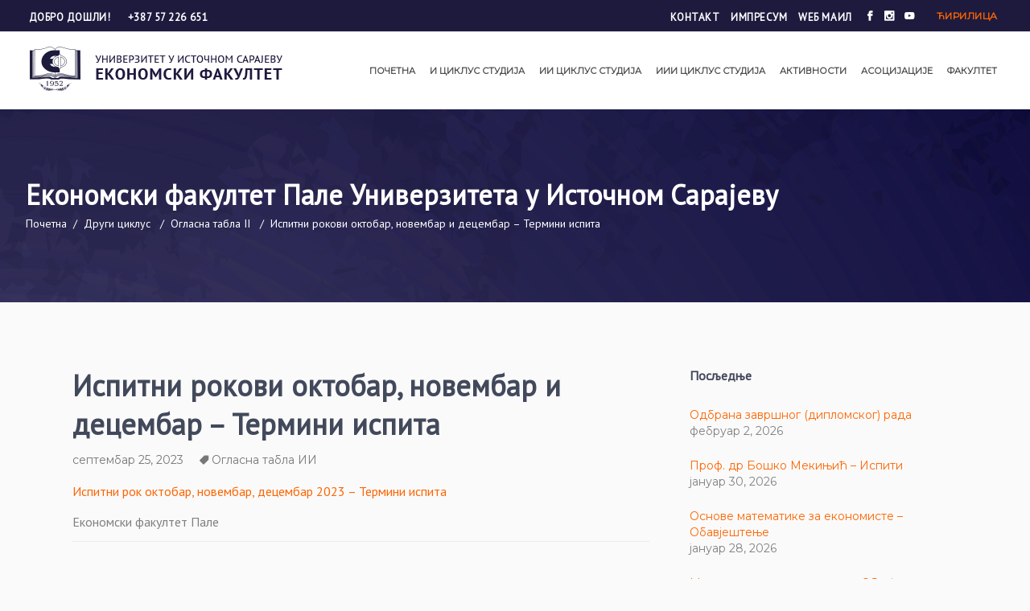

--- FILE ---
content_type: text/html; charset=UTF-8
request_url: https://ekofis.ues.rs.ba/ispitni-rokovi-oktobar-novembar-i-decembar-termini-ispita/
body_size: 136599
content:
<!DOCTYPE html>
<html lang="sr-RS">
<head>
    <!-- Google tag (gtag.js) -->
<script async src="https://www.googletagmanager.com/gtag/js?id=G-0845CS4EPW"></script>
<script>
  window.dataLayer = window.dataLayer || [];
  function gtag(){dataLayer.push(arguments);}
  gtag('js', new Date());

  gtag('config', 'G-0845CS4EPW');
</script>
			<meta charset="UTF-8" />
		<link rel="profile" href="https://gmpg.org/xfn/11" />
							<meta name="viewport" content="width=device-width,initial-scale=1,user-scalable=yes">
		<meta name='robots' content='max-image-preview:large, индеx, фоллоw, маx-сниппет:-1, маx-имаге-превиеw:ларге, маx-видео-превиеw:-1' />

	<!-- This site is optimized with the Yoast SEO plugin v24.3 - https://yoast.com/wordpress/plugins/seo/ -->
	<title>Испитни рокови октобар, новембар и децембар - Термини испита</title>
	<meta name="description" content="Економски факултет је дио јавне високошколске уставнове Универзитета у Источном Сарајеву. Основан је 1952. године у Сарајеву, а од 1992. године има сједиште у Палама." />
	<link rel="canonical" href="https://ekofis.ues.rs.ba/ispitni-rokovi-oktobar-novembar-i-decembar-termini-ispita/" />
	<meta property="og:locale" content="sr_RS" />
	<meta property="og:type" content="article" />
	<meta property="og:title" content="Испитни рокови октобар, новембар и децембар - Термини испита" />
	<meta property="og:description" content="Економски факултет је дио јавне високошколске уставнове Универзитета у Источном Сарајеву. Основан је 1952. године у Сарајеву, а од 1992. године има сједиште у Палама." />
	<meta property="og:url" content="https://ekofis.ues.rs.ba/ispitni-rokovi-oktobar-novembar-i-decembar-termini-ispita/" />
	<meta property="og:site_name" content="Економски факултет Пале Универзитета у Источном Сарајеву" />
	<meta property="article:publisher" content="https://www.facebook.com/EkonomskiFakultetPale" />
	<meta property="article:published_time" content="2023-09-25T10:44:09+00:00" />
	<meta name="author" content="Bojan Nerić" />
	<meta name="twitter:card" content="summary_large_image" />
	<meta name="twitter:label1" content="Написано од" />
	<meta name="twitter:data1" content="Bojan Nerić" />
	<script type="application/ld+json" class="yoast-schema-graph">{"@context":"https://schema.org","@graph":[{"@type":"Article","@id":"https://ekofis.ues.rs.ba/ispitni-rokovi-oktobar-novembar-i-decembar-termini-ispita/#article","isPartOf":{"@id":"https://ekofis.ues.rs.ba/ispitni-rokovi-oktobar-novembar-i-decembar-termini-ispita/"},"author":{"name":"Bojan Nerić","@id":"https://ekofis.ues.rs.ba/#/schema/person/0c141a4c289725890362bc1e26afd4a4"},"headline":"Испитни рокови октобар, новембар и децембар &#8211; Термини испита","datePublished":"2023-09-25T10:44:09+00:00","dateModified":"2023-09-25T10:44:09+00:00","mainEntityOfPage":{"@id":"https://ekofis.ues.rs.ba/ispitni-rokovi-oktobar-novembar-i-decembar-termini-ispita/"},"wordCount":19,"commentCount":0,"publisher":{"@id":"https://ekofis.ues.rs.ba/#organization"},"articleSection":["Огласна табла ИИ"],"inLanguage":"sr-RS"},{"@type":"WebPage","@id":"https://ekofis.ues.rs.ba/ispitni-rokovi-oktobar-novembar-i-decembar-termini-ispita/","url":"https://ekofis.ues.rs.ba/ispitni-rokovi-oktobar-novembar-i-decembar-termini-ispita/","name":"Испитни рокови октобар, новембар и децембар - Термини испита","isPartOf":{"@id":"https://ekofis.ues.rs.ba/#website"},"datePublished":"2023-09-25T10:44:09+00:00","dateModified":"2023-09-25T10:44:09+00:00","description":"Економски факултет је дио јавне високошколске уставнове Универзитета у Источном Сарајеву. Основан је 1952. године у Сарајеву, а од 1992. године има сједиште у Палама.","breadcrumb":{"@id":"https://ekofis.ues.rs.ba/ispitni-rokovi-oktobar-novembar-i-decembar-termini-ispita/#breadcrumb"},"inLanguage":"sr-RS","potentialAction":[{"@type":"ReadAction","target":["https://ekofis.ues.rs.ba/ispitni-rokovi-oktobar-novembar-i-decembar-termini-ispita/"]}]},{"@type":"BreadcrumbList","@id":"https://ekofis.ues.rs.ba/ispitni-rokovi-oktobar-novembar-i-decembar-termini-ispita/#breadcrumb","itemListElement":[{"@type":"ListItem","position":1,"name":"Почетна","item":"https://ekofis.ues.rs.ba/"},{"@type":"ListItem","position":2,"name":"Испитни рокови октобар, новембар и децембар &#8211; Термини испита"}]},{"@type":"WebSite","@id":"https://ekofis.ues.rs.ba/#website","url":"https://ekofis.ues.rs.ba/","name":"Економски факултет Пале Универзитета у Источном Сарајеву","description":"Економски факултет Пале Универзитета у Источном Сарајеву је акредитована високообразована установа.","publisher":{"@id":"https://ekofis.ues.rs.ba/#organization"},"potentialAction":[{"@type":"SearchAction","target":{"@type":"EntryPoint","urlTemplate":"https://ekofis.ues.rs.ba/?s={search_term_string}"},"query-input":{"@type":"PropertyValueSpecification","valueRequired":true,"valueName":"search_term_string"}}],"inLanguage":"sr-RS"},{"@type":"Organization","@id":"https://ekofis.ues.rs.ba/#organization","name":"Економски факултет Пале Универзитета у Источном Сарајеву","url":"https://ekofis.ues.rs.ba/","logo":{"@type":"ImageObject","inLanguage":"sr-RS","@id":"https://ekofis.ues.rs.ba/#/schema/logo/image/","url":"https://ekofis.ues.rs.ba/wp-content/uploads/2021/07/intro.jpg","contentUrl":"https://ekofis.ues.rs.ba/wp-content/uploads/2021/07/intro.jpg","width":850,"height":478,"caption":"Економски факултет Пале Универзитета у Источном Сарајеву"},"image":{"@id":"https://ekofis.ues.rs.ba/#/schema/logo/image/"},"sameAs":["https://www.facebook.com/EkonomskiFakultetPale","https://www.instagram.com/ekofis.ues/","https://www.youtube.com/channel/UCZ2M5DxFFAsPcaP3BnaPspw"]},{"@type":"Person","@id":"https://ekofis.ues.rs.ba/#/schema/person/0c141a4c289725890362bc1e26afd4a4","name":"Bojan Nerić","sameAs":["https://ekofis.ues.rs.ba/"],"url":"https://ekofis.ues.rs.ba/author/saradnik-ispiti/"}]}</script>
	<!-- / Yoast SEO plugin. -->


<link rel='dns-prefetch' href='//apis.google.com' />
<link rel='dns-prefetch' href='//fonts.googleapis.com' />
<link rel="alternate" type="application/rss+xml" title="Економски факултет Пале Универзитета у Источном Сарајеву &raquo; довод" href="https://ekofis.ues.rs.ba/feed/" />
<link rel="alternate" type="text/calendar" title="Економски факултет Пале Универзитета у Источном Сарајеву &raquo; иЦал Феед" href="https://ekofis.ues.rs.ba/kalendar-dogadjaja/?ical=1" />
<link rel="alternate" title="оЕмбед (ЈСОН)" type="application/json+oembed" href="https://ekofis.ues.rs.ba/wp-json/oembed/1.0/embed?url=https%3A%2F%2Fekofis.ues.rs.ba%2Fispitni-rokovi-oktobar-novembar-i-decembar-termini-ispita%2F" />
<link rel="alternate" title="оЕмбед (XМЛ)" type="text/xml+oembed" href="https://ekofis.ues.rs.ba/wp-json/oembed/1.0/embed?url=https%3A%2F%2Fekofis.ues.rs.ba%2Fispitni-rokovi-oktobar-novembar-i-decembar-termini-ispita%2F&#038;format=xml" />
<style id='wp-img-auto-sizes-contain-inline-css' type='text/css'>
img:is([sizes=auto i],[sizes^="auto," i]){contain-intrinsic-size:3000px 1500px}
/*# sourceURL=wp-img-auto-sizes-contain-inline-css */
</style>
<style id='wp-emoji-styles-inline-css' type='text/css'>

	img.wp-smiley, img.emoji {
		display: inline !important;
		border: none !important;
		box-shadow: none !important;
		height: 1em !important;
		width: 1em !important;
		margin: 0 0.07em !important;
		vertical-align: -0.1em !important;
		background: none !important;
		padding: 0 !important;
	}
/*# sourceURL=wp-emoji-styles-inline-css */
</style>
<link rel='stylesheet' id='wp-block-library-css' href='https://ekofis.ues.rs.ba/wp-includes/css/dist/block-library/style.min.css?ver=27e22203dad7ca02119113a245534e4c' type='text/css' media='all' />
<style id='global-styles-inline-css' type='text/css'>
:root{--wp--preset--aspect-ratio--square: 1;--wp--preset--aspect-ratio--4-3: 4/3;--wp--preset--aspect-ratio--3-4: 3/4;--wp--preset--aspect-ratio--3-2: 3/2;--wp--preset--aspect-ratio--2-3: 2/3;--wp--preset--aspect-ratio--16-9: 16/9;--wp--preset--aspect-ratio--9-16: 9/16;--wp--preset--color--black: #000000;--wp--preset--color--cyan-bluish-gray: #abb8c3;--wp--preset--color--white: #ffffff;--wp--preset--color--pale-pink: #f78da7;--wp--preset--color--vivid-red: #cf2e2e;--wp--preset--color--luminous-vivid-orange: #ff6900;--wp--preset--color--luminous-vivid-amber: #fcb900;--wp--preset--color--light-green-cyan: #7bdcb5;--wp--preset--color--vivid-green-cyan: #00d084;--wp--preset--color--pale-cyan-blue: #8ed1fc;--wp--preset--color--vivid-cyan-blue: #0693e3;--wp--preset--color--vivid-purple: #9b51e0;--wp--preset--gradient--vivid-cyan-blue-to-vivid-purple: linear-gradient(135deg,rgb(6,147,227) 0%,rgb(155,81,224) 100%);--wp--preset--gradient--light-green-cyan-to-vivid-green-cyan: linear-gradient(135deg,rgb(122,220,180) 0%,rgb(0,208,130) 100%);--wp--preset--gradient--luminous-vivid-amber-to-luminous-vivid-orange: linear-gradient(135deg,rgb(252,185,0) 0%,rgb(255,105,0) 100%);--wp--preset--gradient--luminous-vivid-orange-to-vivid-red: linear-gradient(135deg,rgb(255,105,0) 0%,rgb(207,46,46) 100%);--wp--preset--gradient--very-light-gray-to-cyan-bluish-gray: linear-gradient(135deg,rgb(238,238,238) 0%,rgb(169,184,195) 100%);--wp--preset--gradient--cool-to-warm-spectrum: linear-gradient(135deg,rgb(74,234,220) 0%,rgb(151,120,209) 20%,rgb(207,42,186) 40%,rgb(238,44,130) 60%,rgb(251,105,98) 80%,rgb(254,248,76) 100%);--wp--preset--gradient--blush-light-purple: linear-gradient(135deg,rgb(255,206,236) 0%,rgb(152,150,240) 100%);--wp--preset--gradient--blush-bordeaux: linear-gradient(135deg,rgb(254,205,165) 0%,rgb(254,45,45) 50%,rgb(107,0,62) 100%);--wp--preset--gradient--luminous-dusk: linear-gradient(135deg,rgb(255,203,112) 0%,rgb(199,81,192) 50%,rgb(65,88,208) 100%);--wp--preset--gradient--pale-ocean: linear-gradient(135deg,rgb(255,245,203) 0%,rgb(182,227,212) 50%,rgb(51,167,181) 100%);--wp--preset--gradient--electric-grass: linear-gradient(135deg,rgb(202,248,128) 0%,rgb(113,206,126) 100%);--wp--preset--gradient--midnight: linear-gradient(135deg,rgb(2,3,129) 0%,rgb(40,116,252) 100%);--wp--preset--font-size--small: 13px;--wp--preset--font-size--medium: 20px;--wp--preset--font-size--large: 36px;--wp--preset--font-size--x-large: 42px;--wp--preset--spacing--20: 0.44rem;--wp--preset--spacing--30: 0.67rem;--wp--preset--spacing--40: 1rem;--wp--preset--spacing--50: 1.5rem;--wp--preset--spacing--60: 2.25rem;--wp--preset--spacing--70: 3.38rem;--wp--preset--spacing--80: 5.06rem;--wp--preset--shadow--natural: 6px 6px 9px rgba(0, 0, 0, 0.2);--wp--preset--shadow--deep: 12px 12px 50px rgba(0, 0, 0, 0.4);--wp--preset--shadow--sharp: 6px 6px 0px rgba(0, 0, 0, 0.2);--wp--preset--shadow--outlined: 6px 6px 0px -3px rgb(255, 255, 255), 6px 6px rgb(0, 0, 0);--wp--preset--shadow--crisp: 6px 6px 0px rgb(0, 0, 0);}:where(.is-layout-flex){gap: 0.5em;}:where(.is-layout-grid){gap: 0.5em;}body .is-layout-flex{display: flex;}.is-layout-flex{flex-wrap: wrap;align-items: center;}.is-layout-flex > :is(*, div){margin: 0;}body .is-layout-grid{display: grid;}.is-layout-grid > :is(*, div){margin: 0;}:where(.wp-block-columns.is-layout-flex){gap: 2em;}:where(.wp-block-columns.is-layout-grid){gap: 2em;}:where(.wp-block-post-template.is-layout-flex){gap: 1.25em;}:where(.wp-block-post-template.is-layout-grid){gap: 1.25em;}.has-black-color{color: var(--wp--preset--color--black) !important;}.has-cyan-bluish-gray-color{color: var(--wp--preset--color--cyan-bluish-gray) !important;}.has-white-color{color: var(--wp--preset--color--white) !important;}.has-pale-pink-color{color: var(--wp--preset--color--pale-pink) !important;}.has-vivid-red-color{color: var(--wp--preset--color--vivid-red) !important;}.has-luminous-vivid-orange-color{color: var(--wp--preset--color--luminous-vivid-orange) !important;}.has-luminous-vivid-amber-color{color: var(--wp--preset--color--luminous-vivid-amber) !important;}.has-light-green-cyan-color{color: var(--wp--preset--color--light-green-cyan) !important;}.has-vivid-green-cyan-color{color: var(--wp--preset--color--vivid-green-cyan) !important;}.has-pale-cyan-blue-color{color: var(--wp--preset--color--pale-cyan-blue) !important;}.has-vivid-cyan-blue-color{color: var(--wp--preset--color--vivid-cyan-blue) !important;}.has-vivid-purple-color{color: var(--wp--preset--color--vivid-purple) !important;}.has-black-background-color{background-color: var(--wp--preset--color--black) !important;}.has-cyan-bluish-gray-background-color{background-color: var(--wp--preset--color--cyan-bluish-gray) !important;}.has-white-background-color{background-color: var(--wp--preset--color--white) !important;}.has-pale-pink-background-color{background-color: var(--wp--preset--color--pale-pink) !important;}.has-vivid-red-background-color{background-color: var(--wp--preset--color--vivid-red) !important;}.has-luminous-vivid-orange-background-color{background-color: var(--wp--preset--color--luminous-vivid-orange) !important;}.has-luminous-vivid-amber-background-color{background-color: var(--wp--preset--color--luminous-vivid-amber) !important;}.has-light-green-cyan-background-color{background-color: var(--wp--preset--color--light-green-cyan) !important;}.has-vivid-green-cyan-background-color{background-color: var(--wp--preset--color--vivid-green-cyan) !important;}.has-pale-cyan-blue-background-color{background-color: var(--wp--preset--color--pale-cyan-blue) !important;}.has-vivid-cyan-blue-background-color{background-color: var(--wp--preset--color--vivid-cyan-blue) !important;}.has-vivid-purple-background-color{background-color: var(--wp--preset--color--vivid-purple) !important;}.has-black-border-color{border-color: var(--wp--preset--color--black) !important;}.has-cyan-bluish-gray-border-color{border-color: var(--wp--preset--color--cyan-bluish-gray) !important;}.has-white-border-color{border-color: var(--wp--preset--color--white) !important;}.has-pale-pink-border-color{border-color: var(--wp--preset--color--pale-pink) !important;}.has-vivid-red-border-color{border-color: var(--wp--preset--color--vivid-red) !important;}.has-luminous-vivid-orange-border-color{border-color: var(--wp--preset--color--luminous-vivid-orange) !important;}.has-luminous-vivid-amber-border-color{border-color: var(--wp--preset--color--luminous-vivid-amber) !important;}.has-light-green-cyan-border-color{border-color: var(--wp--preset--color--light-green-cyan) !important;}.has-vivid-green-cyan-border-color{border-color: var(--wp--preset--color--vivid-green-cyan) !important;}.has-pale-cyan-blue-border-color{border-color: var(--wp--preset--color--pale-cyan-blue) !important;}.has-vivid-cyan-blue-border-color{border-color: var(--wp--preset--color--vivid-cyan-blue) !important;}.has-vivid-purple-border-color{border-color: var(--wp--preset--color--vivid-purple) !important;}.has-vivid-cyan-blue-to-vivid-purple-gradient-background{background: var(--wp--preset--gradient--vivid-cyan-blue-to-vivid-purple) !important;}.has-light-green-cyan-to-vivid-green-cyan-gradient-background{background: var(--wp--preset--gradient--light-green-cyan-to-vivid-green-cyan) !important;}.has-luminous-vivid-amber-to-luminous-vivid-orange-gradient-background{background: var(--wp--preset--gradient--luminous-vivid-amber-to-luminous-vivid-orange) !important;}.has-luminous-vivid-orange-to-vivid-red-gradient-background{background: var(--wp--preset--gradient--luminous-vivid-orange-to-vivid-red) !important;}.has-very-light-gray-to-cyan-bluish-gray-gradient-background{background: var(--wp--preset--gradient--very-light-gray-to-cyan-bluish-gray) !important;}.has-cool-to-warm-spectrum-gradient-background{background: var(--wp--preset--gradient--cool-to-warm-spectrum) !important;}.has-blush-light-purple-gradient-background{background: var(--wp--preset--gradient--blush-light-purple) !important;}.has-blush-bordeaux-gradient-background{background: var(--wp--preset--gradient--blush-bordeaux) !important;}.has-luminous-dusk-gradient-background{background: var(--wp--preset--gradient--luminous-dusk) !important;}.has-pale-ocean-gradient-background{background: var(--wp--preset--gradient--pale-ocean) !important;}.has-electric-grass-gradient-background{background: var(--wp--preset--gradient--electric-grass) !important;}.has-midnight-gradient-background{background: var(--wp--preset--gradient--midnight) !important;}.has-small-font-size{font-size: var(--wp--preset--font-size--small) !important;}.has-medium-font-size{font-size: var(--wp--preset--font-size--medium) !important;}.has-large-font-size{font-size: var(--wp--preset--font-size--large) !important;}.has-x-large-font-size{font-size: var(--wp--preset--font-size--x-large) !important;}
/*# sourceURL=global-styles-inline-css */
</style>

<style id='classic-theme-styles-inline-css' type='text/css'>
/*! This file is auto-generated */
.wp-block-button__link{color:#fff;background-color:#32373c;border-radius:9999px;box-shadow:none;text-decoration:none;padding:calc(.667em + 2px) calc(1.333em + 2px);font-size:1.125em}.wp-block-file__button{background:#32373c;color:#fff;text-decoration:none}
/*# sourceURL=/wp-includes/css/classic-themes.min.css */
</style>
<link rel='stylesheet' id='contact-form-7-css' href='https://ekofis.ues.rs.ba/wp-content/plugins/contact-form-7/includes/css/styles.css?ver=6.0.3' type='text/css' media='all' />
<link rel='stylesheet' id='esmarts-elated-modules-css' href='https://ekofis.ues.rs.ba/wp-content/themes/esmarts/assets/css/modules.min.css?ver=27e22203dad7ca02119113a245534e4c' type='text/css' media='all' />
<style id='esmarts-elated-modules-inline-css' type='text/css'>
/* generated in /home/ekofisues/public_html/wp-content/themes/esmarts/framework/admin/options/general/map.php esmarts_elated_page_general_style function */
.postid-16300.eltdf-boxed .eltdf-wrapper { background-attachment: fixed;}


/*# sourceURL=esmarts-elated-modules-inline-css */
</style>
<link rel='stylesheet' id='eltdf-lms-style-css' href='https://ekofis.ues.rs.ba/wp-content/plugins/eltdf-lms/assets/css/lms.min.css?ver=27e22203dad7ca02119113a245534e4c' type='text/css' media='all' />
<link rel='stylesheet' id='esmarts-elated-modules-responsive-css' href='https://ekofis.ues.rs.ba/wp-content/themes/esmarts/assets/css/modules-responsive.min.css?ver=27e22203dad7ca02119113a245534e4c' type='text/css' media='all' />
<link rel='stylesheet' id='eltdf-lms-responsive-style-css' href='https://ekofis.ues.rs.ba/wp-content/plugins/eltdf-lms/assets/css/lms-responsive.min.css?ver=27e22203dad7ca02119113a245534e4c' type='text/css' media='all' />
<link rel='stylesheet' id='eltdf-membership-style-css' href='https://ekofis.ues.rs.ba/wp-content/plugins/eltdf-membership/assets/css/membership.min.css?ver=27e22203dad7ca02119113a245534e4c' type='text/css' media='all' />
<link rel='stylesheet' id='eltdf-membership-responsive-style-css' href='https://ekofis.ues.rs.ba/wp-content/plugins/eltdf-membership/assets/css/membership-responsive.min.css?ver=27e22203dad7ca02119113a245534e4c' type='text/css' media='all' />
<link rel='stylesheet' id='rs-plugin-settings-css' href='https://ekofis.ues.rs.ba/wp-content/plugins/revslider/public/assets/css/rs6.css?ver=6.2.23' type='text/css' media='all' />
<style id='rs-plugin-settings-inline-css' type='text/css'>
#rs-demo-id {}
/*# sourceURL=rs-plugin-settings-inline-css */
</style>
<link rel='stylesheet' id='esmarts-elated-default-style-css' href='https://ekofis.ues.rs.ba/wp-content/themes/esmarts/style.css?ver=27e22203dad7ca02119113a245534e4c' type='text/css' media='all' />
<link rel='stylesheet' id='eltdf-font_awesome-css' href='https://ekofis.ues.rs.ba/wp-content/themes/esmarts/assets/css/font-awesome/css/font-awesome.min.css?ver=27e22203dad7ca02119113a245534e4c' type='text/css' media='all' />
<link rel='stylesheet' id='eltdf-font_elegant-css' href='https://ekofis.ues.rs.ba/wp-content/themes/esmarts/assets/css/elegant-icons/style.min.css?ver=27e22203dad7ca02119113a245534e4c' type='text/css' media='all' />
<link rel='stylesheet' id='eltdf-ion_icons-css' href='https://ekofis.ues.rs.ba/wp-content/themes/esmarts/assets/css/ion-icons/css/ionicons.min.css?ver=27e22203dad7ca02119113a245534e4c' type='text/css' media='all' />
<link rel='stylesheet' id='eltdf-linear_icons-css' href='https://ekofis.ues.rs.ba/wp-content/themes/esmarts/assets/css/linear-icons/style.css?ver=27e22203dad7ca02119113a245534e4c' type='text/css' media='all' />
<link rel='stylesheet' id='eltdf-simple_line_icons-css' href='https://ekofis.ues.rs.ba/wp-content/themes/esmarts/assets/css/simple-line-icons/simple-line-icons.css?ver=27e22203dad7ca02119113a245534e4c' type='text/css' media='all' />
<link rel='stylesheet' id='mediaelement-css' href='https://ekofis.ues.rs.ba/wp-includes/js/mediaelement/mediaelementplayer-legacy.min.css?ver=4.2.17' type='text/css' media='all' />
<link rel='stylesheet' id='wp-mediaelement-css' href='https://ekofis.ues.rs.ba/wp-includes/js/mediaelement/wp-mediaelement.min.css?ver=27e22203dad7ca02119113a245534e4c' type='text/css' media='all' />
<link rel='stylesheet' id='esmarts-elated-style-dynamic-css' href='https://ekofis.ues.rs.ba/wp-content/themes/esmarts/assets/css/style_dynamic.css?ver=1721905059' type='text/css' media='all' />
<link rel='stylesheet' id='esmarts-elated-style-dynamic-responsive-css' href='https://ekofis.ues.rs.ba/wp-content/themes/esmarts/assets/css/style_dynamic_responsive.css?ver=1721905059' type='text/css' media='all' />
<link rel='stylesheet' id='esmarts-elated-google-fonts-css' href='https://fonts.googleapis.com/css?family=Montserrat%3A400%7CCrimson+Text%3A400%7CNothing+You+Could+Do%3A400%7CPT+Sans%3A400&#038;subset=latin%2Ccyrillic&#038;ver=1.0.0' type='text/css' media='all' />
<script type="text/javascript" src="https://ekofis.ues.rs.ba/wp-includes/js/jquery/jquery.min.js?ver=3.7.1" id="jquery-core-js"></script>
<script type="text/javascript" src="https://ekofis.ues.rs.ba/wp-includes/js/jquery/jquery-migrate.min.js?ver=3.4.1" id="jquery-migrate-js"></script>
<script type="text/javascript" src="https://apis.google.com/js/platform.js" id="eltdf-membership-google-plus-api-js"></script>
<script type="text/javascript" src="https://ekofis.ues.rs.ba/wp-content/plugins/revslider/public/assets/js/rbtools.min.js?ver=6.2.23" id="tp-tools-js"></script>
<script type="text/javascript" src="https://ekofis.ues.rs.ba/wp-content/plugins/revslider/public/assets/js/rs6.min.js?ver=6.2.23" id="revmin-js"></script>
<script></script><link rel="https://api.w.org/" href="https://ekofis.ues.rs.ba/wp-json/" /><link rel="alternate" title="ЈСОН" type="application/json" href="https://ekofis.ues.rs.ba/wp-json/wp/v2/posts/16300" /><link rel="EditURI" type="application/rsd+xml" title="RSD" href="https://ekofis.ues.rs.ba/xmlrpc.php?rsd" />
<meta name="tec-api-version" content="v1"><meta name="tec-api-origin" content="https://ekofis.ues.rs.ba"><link rel="alternate" href="https://ekofis.ues.rs.ba/wp-json/tribe/events/v1/" /><meta name="generator" content="Powered by WPBakery Page Builder - drag and drop page builder for WordPress."/>
<meta name="generator" content="Powered by Slider Revolution 6.2.23 - responsive, Mobile-Friendly Slider Plugin for WordPress with comfortable drag and drop interface." />
<link rel="icon" href="https://ekofis.ues.rs.ba/wp-content/uploads/2021/09/cropped-favicon-32x32.png" sizes="32x32" />
<link rel="icon" href="https://ekofis.ues.rs.ba/wp-content/uploads/2021/09/cropped-favicon-192x192.png" sizes="192x192" />
<link rel="apple-touch-icon" href="https://ekofis.ues.rs.ba/wp-content/uploads/2021/09/cropped-favicon-180x180.png" />
<meta name="msapplication-TileImage" content="https://ekofis.ues.rs.ba/wp-content/uploads/2021/09/cropped-favicon-270x270.png" />
<script type="text/javascript">function setREVStartSize(e){
			//window.requestAnimationFrame(function() {				 
				window.RSIW = window.RSIW===undefined ? window.innerWidth : window.RSIW;	
				window.RSIH = window.RSIH===undefined ? window.innerHeight : window.RSIH;	
				try {								
					var pw = document.getElementById(e.c).parentNode.offsetWidth,
						newh;
					pw = pw===0 || isNaN(pw) ? window.RSIW : pw;
					e.tabw = e.tabw===undefined ? 0 : parseInt(e.tabw);
					e.thumbw = e.thumbw===undefined ? 0 : parseInt(e.thumbw);
					e.tabh = e.tabh===undefined ? 0 : parseInt(e.tabh);
					e.thumbh = e.thumbh===undefined ? 0 : parseInt(e.thumbh);
					e.tabhide = e.tabhide===undefined ? 0 : parseInt(e.tabhide);
					e.thumbhide = e.thumbhide===undefined ? 0 : parseInt(e.thumbhide);
					e.mh = e.mh===undefined || e.mh=="" || e.mh==="auto" ? 0 : parseInt(e.mh,0);		
					if(e.layout==="fullscreen" || e.l==="fullscreen") 						
						newh = Math.max(e.mh,window.RSIH);					
					else{					
						e.gw = Array.isArray(e.gw) ? e.gw : [e.gw];
						for (var i in e.rl) if (e.gw[i]===undefined || e.gw[i]===0) e.gw[i] = e.gw[i-1];					
						e.gh = e.el===undefined || e.el==="" || (Array.isArray(e.el) && e.el.length==0)? e.gh : e.el;
						e.gh = Array.isArray(e.gh) ? e.gh : [e.gh];
						for (var i in e.rl) if (e.gh[i]===undefined || e.gh[i]===0) e.gh[i] = e.gh[i-1];
											
						var nl = new Array(e.rl.length),
							ix = 0,						
							sl;					
						e.tabw = e.tabhide>=pw ? 0 : e.tabw;
						e.thumbw = e.thumbhide>=pw ? 0 : e.thumbw;
						e.tabh = e.tabhide>=pw ? 0 : e.tabh;
						e.thumbh = e.thumbhide>=pw ? 0 : e.thumbh;					
						for (var i in e.rl) nl[i] = e.rl[i]<window.RSIW ? 0 : e.rl[i];
						sl = nl[0];									
						for (var i in nl) if (sl>nl[i] && nl[i]>0) { sl = nl[i]; ix=i;}															
						var m = pw>(e.gw[ix]+e.tabw+e.thumbw) ? 1 : (pw-(e.tabw+e.thumbw)) / (e.gw[ix]);					
						newh =  (e.gh[ix] * m) + (e.tabh + e.thumbh);
					}				
					if(window.rs_init_css===undefined) window.rs_init_css = document.head.appendChild(document.createElement("style"));					
					document.getElementById(e.c).height = newh+"px";
					window.rs_init_css.innerHTML += "#"+e.c+"_wrapper { height: "+newh+"px }";				
				} catch(e){
					console.log("Failure at Presize of Slider:" + e)
				}					   
			//});
		  };</script>
		<style type="text/css" id="wp-custom-css">
			.eltdf-logo-wrapper a img {
    height: auto;
    width: 100%;
}

.eltdf-logo-wrapper {
    height: 60px;
}

.eltdf-top-bar {
    color: #fff;
    background-color: rgba(30, 26, 62, 1);
}

.wpcf7-spinner {
  display: none !important;
}

/* Stilizacija za search formu */
.widget_search .input-holder {
    position: relative;
    display: flex;
    align-items: center;
    justify-content: center;
}

.search-field {
    width: 100%;
    padding: 10px 15px;
    border-radius: 50px;
    border: none; /* Uklonjen border */
    background-color: #f2f2f2; /* Svijetla pozadina za flat izgled */
    font-size: 16px;
    outline: none;
    transition: background-color 0.3s ease-in-out;
    color: #1e1a3e; /* Boja teksta */
}

.search-field::placeholder {
    color: #1e1a3e; /* Boja placeholder teksta */
}

.search-field:focus {
    background-color: #e6e6e6; /* Blaga promjena boje pri fokusiranju */
}

.eltdf-search-submit {
    background-color: transparent; /* Nema pozadine */
    border: none;
    padding: 10px;
    cursor: pointer;
    position: absolute;
    right: 10px; /* Postavljanje pozicije dugmeta */
    color: #1e1a3e; /* Boja ikone */
    transition: transform 0.3s ease-in-out;
}

.eltdf-search-submit:hover {
    transform: scale(1.1); /* Blaga transformacija pri hoveru */
}

.eltdf-icon-font-elegant {
    font-size: 18px;
    color: #1e1a3e; /* Boja ikone lupe */
}


.eltdf-icon-font-elegant {
    font-size: 18px;
}



.azurirano {
    font-family: Montserrat,sans-serif;
    font-size: 14px;
    color: #777;
    margin-bottom: 30px;
}

.eltdf-bs-icon {
    display: block;
    color: #fff;
    font-family: Montserrat,sans-serif;
    font-size: 12px;
    font-weight: 700;
    text-align: center;
}

.eltdf-counter-holder .eltdf-counter-image .eltdf-counter-image-inner {
    width: 150px !important;
    height: 80px !important;
}

.eltdf-counter-holder .eltdf-counter-image img {
    width: 150px !important;
    height: 80px !important;
}

.eltdf-main-menu > ul > li > a {
    padding: 0 16px;
}

.eltdf-drop-down .second .inner ul li a .item_outer .item_text {
    font-size: 14px;
}

.eltdf-main-menu ul li a {
    color: #4d4d4d;
}

.eltdf-drop-down .second .inner ul li a {
    padding: 10px 20px;
}

.eltdf-page-footer .widget a:hover {
    color: #fe6500;
}

.eltdf-blog-holder article .eltdf-post-info-top > div {
    color: #777;
}

.widget.widget_search input {
    height: 48px;
}

a:hover, p a:hover {
    color: #ff8738;
}

.eltdf-blog-like {
    display: none !important;
}

.eltdf-post-info-comments-holder {
    display: none !important;
}

.eltdf-post-info-author {
    display: none !important;
}

.eltdf-bli-info-bottom {
    display: none !important;
}

.eltdf-blog-list-holder .eltdf-post-image img {
    width: 100% !important;
    height: 180px;
    object-fit: cover;
}

.eltdf-normal-space .eltdf-outer-space .eltdf-item-space {
    margin: 0 0 10px;
}

.tribe-events-ics {
  display: inline-block;
}

h2 {
    font-size: 36px;
}

h3 {
    font-size: 26px;
}

h4 {
    font-size: 16px;
    font-weight: 4500;
}

.eltdf-blog-list-holder .eltdf-bli-info > div {
    color: #999;
}

.eltdf-counter-image-inner {
    width: 80px !important;
}

.eltdf-page-footer .eltdf-footer-top-holder .eltdf-footer-top-inner.eltdf-grid {
    padding: 80px 0;
}

.eltdf-page-footer {
    margin: 30px 0 0 0;
}

.eltdf-mobile-header .eltdf-mobile-menu-opener a > * {
    color: #000;
}

.eltdf-grid, .eltdf-row-grid-section {
    width: 380px;
}

.eltdf-position-right-inner > .widget {
    margin: 0;
}

.eltdf-position-right-inner > .widget ul li {
    margin: 0;
    font-size: 12px;
}

.widget ul li {
    font-size: 14px;
    line-height: 20px;
}

.widget.widget_search form > div {
    border: none;
    box-shadow: none;
}

.eltdf-content .eltdf-content-inner > .eltdf-full-width > .eltdf-full-width-inner {
    padding-top: 0px !important;
}

.ion-ios-arrow-left::before {
    color: #fff;
}

.ion-ios-arrow-right::before {
    color: #fff;
}

.eltdf-owl-slider .owl-dots .owl-dot span {
    background-color: #fff;
}

.eltdf-owl-slider .owl-nav .owl-prev {
    left: 0;
}

.eltdf-owl-slider .owl-nav .owl-next {
    right: 0;
}

.eltdf-page-footer .eltdf-column-content:not(:first-child) {
    margin-top: 60px;
}

.eltdf-blog-holder.eltdf-blog-standard article {
    margin: 0;
}

.eltdf-blog-holder article .eltdf-post-info-bottom {
    padding-top: 5px;
    margin-top: 10px;
}

.eltdf-blog-pagination ul li a {
    margin: 20px 0 0 0;
    font-size: 24px;
}

.eltdf-side-menu-button-opener {
    display: none;
}

.eltdf-events-single-meta-label {
    display: none !important;
}

.eltdf-post-heading {
    display: none !important;
}



@media only screen and (max-width: 1400px) {
	.eltdf-main-menu > ul > li > a > span.item_outer .item_text {
    font-size: 11px;
}
	.eltdf-main-menu > ul > li > a {
    padding: 0 9px;
}
	.eltdf-grid, .eltdf-row-grid-section {
    width: 95%;
}
.eltdf-blog-list-holder.eltdf-bl-masonry.eltdf-bl-four-columns .eltdf-bl-grid-sizer, .eltdf-blog-list-holder.eltdf-bl-masonry.eltdf-bl-four-columns .eltdf-bl-item {
    width: 25%;
}
}

@media only screen and (max-width: 1225px) {
.eltdf-logo-wrapper a {
	max-width: 220px;
	margin: 8px 0 0 0;
}
	.eltdf-main-menu > ul > li > a > span.item_outer .item_text {
	font-size: 10px;
}
	.eltdf-main-menu > ul > li > a {
	padding: 0 6px;
}
}


@media only screen and (max-width: 760px) {
.eltdf-blog-list-holder.eltdf-bl-masonry.eltdf-bl-four-columns .eltdf-bl-grid-sizer, .eltdf-blog-list-holder.eltdf-bl-masonry.eltdf-bl-four-columns .eltdf-bl-item {
    width: 50%;
}
}		</style>
		<noscript><style> .wpb_animate_when_almost_visible { opacity: 1; }</style></noscript></head>
<body data-rsssl=1 class="wp-singular post-template-default single single-post postid-16300 single-format-standard wp-theme-esmarts eltd-core-1.2.1 eltd-lms-1.1.4 eltdf-social-login-1.1.1 rstr-cyr transliteration-cyr cyr tribe-no-js esmarts-ver-2.0 eltdf-grid-1300 eltdf-sticky-header-on-scroll-down-up eltdf-dropdown-animate-height eltdf-header-standard eltdf-menu-area-shadow-disable eltdf-menu-area-in-grid-shadow-disable eltdf-menu-area-border-disable eltdf-menu-area-in-grid-border-disable eltdf-logo-area-border-disable eltdf-logo-area-in-grid-border-disable eltdf-side-menu-slide-from-right eltdf-default-mobile-header eltdf-sticky-up-mobile-header eltdf-header-top-enabled wpb-js-composer js-comp-ver-7.0 vc_responsive" itemscope itemtype="http://schema.org/WebPage">
	<section class="eltdf-side-menu">
	<div class="eltdf-close-side-menu-holder">
		<a class="eltdf-close-side-menu" href="#" target="_self">
			<span aria-hidden="true" class="eltdf-icon-font-elegant icon_close " ></span>		</a>
	</div>
	<div class="widget eltdf-separator-widget"><div class="eltdf-separator-holder clearfix  eltdf-separator-center eltdf-separator-normal">
	<div class="eltdf-separator" style="border-style: solid;margin-top: 0px;margin-bottom: 13px"></div>
</div>
</div><div id="search-4" class="widget eltdf-sidearea widget_search"><form role="search" method="get" class="searchform" id="searchform-841" action="https://ekofis.ues.rs.ba/">
	<label class="screen-reader-text">Претражи:</label>
	<div class="input-holder clearfix">
		<input type="search" class="search-field" placeholder="Претрага..." value="" name="s" title="Претражи:"/>
		<button type="submit" class="eltdf-search-submit"><span aria-hidden="true" class="eltdf-icon-font-elegant icon_search " ></span></button>
	</div>
</form></div>		
		<a class="eltdf-social-icon-widget-holder eltdf-icon-has-hover" data-hover-color="#42495b" style="color: #04d2c8;;font-size: 20px;margin: 2px 5px 0;" href="http://www.twitter.com" target="_blank">
			<span class="eltdf-social-icon-widget  social_twitter    "></span>		</a>
				
		<a class="eltdf-social-icon-widget-holder eltdf-icon-has-hover" data-hover-color="#42495b" style="color: #04d2c8;;font-size: 20px;margin: 2px 18px 0px 18px;" href="http://www.instagram.com" target="_blank">
			<span class="eltdf-social-icon-widget  social_instagram    "></span>		</a>
				
		<a class="eltdf-social-icon-widget-holder eltdf-icon-has-hover" data-hover-color="#42495b" style="color: #04d2c8;;font-size: 20px;margin: 0px 0px 0px 2px;" href="http://www.facebook.com" target="_blank">
			<span class="eltdf-social-icon-widget  social_facebook    "></span>		</a>
		</section>
    <div class="eltdf-wrapper">
        <div class="eltdf-wrapper-inner">
            	
		
	<div class="eltdf-top-bar">
				
					<div class="eltdf-grid">
						
			<div class="eltdf-vertical-align-containers">
				<div class="eltdf-position-left">
					<div class="eltdf-position-left-inner">
													<div id="text-3" class="widget widget_text eltdf-top-bar-widget">			<div class="textwidget"><p><a style="color: #fff; font-size: 13px;" href="tel:+38757226651">Добро дошли! </a> &nbsp; &nbsp; <a style="color: #fff; font-size: 13px;" href="tel:+38757226651"> +387 57 226 651</a></p>
</div>
		</div>											</div>
				</div>
				<div class="eltdf-position-right">
					<div class="eltdf-position-right-inner">
													<div id="text-9" class="widget widget_text eltdf-top-bar-widget">			<div class="textwidget"><p><a style="color: #fff; font-size: 13px;" href="https://ekofis.ues.rs.ba/kontakt/">Контакт</a>   <a style="color: #fff; font-size: 13px;" href="https://ekofis.ues.rs.ba/impresum/">Импресум</a>   <a style="color: #fff; font-size: 13px;" href="https://mailgw.nf-tel.com/SOGo/" target="_blank" rel="noopener">Wеб маил</a></p>
</div>
		</div>		
		<a class="eltdf-social-icon-widget-holder eltdf-icon-has-hover" data-hover-color="#fe6500" style="color: #fff;;font-size: 12px;margin: 1px 0 0 13px;" href="https://www.facebook.com/EkonomskiFakultetPale" target="_blank">
			<span class="eltdf-social-icon-widget  social_facebook    "></span>		</a>
				
		<a class="eltdf-social-icon-widget-holder eltdf-icon-has-hover" data-hover-color="#fe6500" style="color: #fff;;font-size: 12px;margin: 1px 9px 0 8px;" href="https://www.instagram.com/ekofis.ues/" target="_blank">
			<span class="eltdf-social-icon-widget  social_instagram    "></span>		</a>
				
		<a class="eltdf-social-icon-widget-holder eltdf-icon-has-hover" data-hover-color="#fe6500" style="color: #fff;;font-size: 12px;margin: 2px 15px 0 0;" href="https://www.youtube.com/channel/UCZ2M5DxFFAsPcaP3BnaPspw" target="_blank">
			<span class="eltdf-social-icon-widget  social_youtube    "></span>		</a>
		<div id="nav_menu-6" class="widget widget_nav_menu eltdf-top-bar-widget"><div class="menu-jezik-container"><ul id="menu-jezik" class="menu"><li id="menu-item-17960" class="menu-item menu-item-type-custom menu-item-object-custom menu-item-17960"><a href="/ispitni-rokovi-oktobar-novembar-i-decembar-termini-ispita/?rstr=cyr">Ћирилица</a></li>
</ul></div></div>											</div>
				</div>
			</div>
				
					</div>
				
			</div>
	
	
<header class="eltdf-page-header">
		
				
	<div class="eltdf-menu-area eltdf-menu-right">
				
					<div class="eltdf-grid">
						
			<div class="eltdf-vertical-align-containers">
				<div class="eltdf-position-left">
					<div class="eltdf-position-left-inner">
						

<div class="eltdf-logo-wrapper">
    <a itemprop="url" href="https://ekofis.ues.rs.ba/" style="height: 33px;">
        <img itemprop="image" class="eltdf-normal-logo" src="https://novi.ekofis.ues.rs.ba/wp-content/uploads/2021/09/logo-1.png" width="228" height="66"  alt="лого"/>
        <img itemprop="image" class="eltdf-dark-logo" src="https://novi.ekofis.ues.rs.ba/wp-content/uploads/2021/09/logo-1.png" width="228" height="66"  alt="дарк лого"/>        <img itemprop="image" class="eltdf-light-logo" src="https://novi.ekofis.ues.rs.ba/wp-content/uploads/2021/09/logow-1.png" width="314" height="55"  alt="лигхт лого"/>    </a>
</div>

											</div>
				</div>
								<div class="eltdf-position-right">
					<div class="eltdf-position-right-inner">
													
<nav class="eltdf-main-menu eltdf-drop-down eltdf-default-nav">
    <ul id="menu-main-menu" class="clearfix"><li id="nav-menu-item-13330" class="menu-item menu-item-type-post_type menu-item-object-page menu-item-home menu-item-has-children  has_sub narrow"><a href="https://ekofis.ues.rs.ba/" class=""><span class="item_outer"><span class="item_text">Почетна</span><i class="eltdf-menu-arrow fa fa-angle-down"></i></span></a>
<div class="second"><div class="inner"><ul>
	<li id="nav-menu-item-13331" class="menu-item menu-item-type-taxonomy menu-item-object-category "><a href="https://ekofis.ues.rs.ba/category/vijesti/" class=""><span class="item_outer"><span class="item_text">Вијести</span></span></a></li>
	<li id="nav-menu-item-13332" class="menu-item menu-item-type-taxonomy menu-item-object-category "><a href="https://ekofis.ues.rs.ba/category/obavjetenja/obavjetenja-obavjetenja/" class=""><span class="item_outer"><span class="item_text">Обавјештења</span></span></a></li>
	<li id="nav-menu-item-13333" class="menu-item menu-item-type-post_type menu-item-object-page "><a href="https://ekofis.ues.rs.ba/dogadjaji/" class=""><span class="item_outer"><span class="item_text">Догађаји</span></span></a></li>
</ul></div></div>
</li>
<li id="nav-menu-item-13334" class="menu-item menu-item-type-custom menu-item-object-custom menu-item-has-children  has_sub narrow"><a href="#" class=""><span class="item_outer"><span class="item_text">И циклус студија</span><i class="eltdf-menu-arrow fa fa-angle-down"></i></span></a>
<div class="second"><div class="inner"><ul>
	<li id="nav-menu-item-13335" class="menu-item menu-item-type-taxonomy menu-item-object-category "><a href="https://ekofis.ues.rs.ba/category/oglasna-tabla-ekonomija/oglasna-tabla-ekonomija-oglasna-tabla-ekonomija/" class=""><span class="item_outer"><span class="item_text">Огласна табла Економија</span></span></a></li>
	<li id="nav-menu-item-13336" class="menu-item menu-item-type-taxonomy menu-item-object-category "><a href="https://ekofis.ues.rs.ba/category/oglasna-tabla-tih/oglasna-tabla-tih-oglasna-tabla-tih/" class=""><span class="item_outer"><span class="item_text">Огласна табла Туризам и хотелијерство</span></span></a></li>
	<li id="nav-menu-item-13343" class="menu-item menu-item-type-post_type menu-item-object-post "><a href="https://ekofis.ues.rs.ba/raspored-predavanja/" class=""><span class="item_outer"><span class="item_text">Распоред предавања</span></span></a></li>
	<li id="nav-menu-item-13338" class="menu-item menu-item-type-post_type menu-item-object-post "><a href="https://ekofis.ues.rs.ba/raspored_ispita/" class=""><span class="item_outer"><span class="item_text">Распоред испита</span></span></a></li>
	<li id="nav-menu-item-13462" class="menu-item menu-item-type-post_type menu-item-object-page "><a href="https://ekofis.ues.rs.ba/nastavnici-i-saradnici-202122/" class=""><span class="item_outer"><span class="item_text">Наставници и сарадници 2024/25</span></span></a></li>
	<li id="nav-menu-item-13339" class="menu-item menu-item-type-custom menu-item-object-custom menu-item-has-children sub"><a href="#" class=""><span class="item_outer"><span class="item_text">Наставни планови</span></span></a>
	<ul>
		<li id="nav-menu-item-13340" class="menu-item menu-item-type-taxonomy menu-item-object-category "><a href="https://ekofis.ues.rs.ba/category/nastavni-plan-prvi-ciklus/sp-ekonomija/" class=""><span class="item_outer"><span class="item_text">СП Економија</span></span></a></li>
		<li id="nav-menu-item-13341" class="menu-item menu-item-type-taxonomy menu-item-object-category menu-item-has-children "><a href="https://ekofis.ues.rs.ba/category/nastavni-plan-prvi-ciklus/sp-tih/" class=""><span class="item_outer"><span class="item_text">СП ТиХ</span></span></a>
		<ul>
			<li id="nav-menu-item-13342" class="menu-item menu-item-type-post_type menu-item-object-post "><a href="https://ekofis.ues.rs.ba/zavrni-diplomski-rad/" class=""><span class="item_outer"><span class="item_text">Завршни (дипломски) рад</span></span></a></li>
		</ul>
</li>
	</ul>
</li>
	<li id="nav-menu-item-13345" class="menu-item menu-item-type-post_type menu-item-object-post "><a href="https://ekofis.ues.rs.ba/studentska-sluzba/" class=""><span class="item_outer"><span class="item_text">Студентска служба</span></span></a></li>
	<li id="nav-menu-item-13346" class="menu-item menu-item-type-post_type menu-item-object-page "><a href="https://ekofis.ues.rs.ba/upis-studenata/" class=""><span class="item_outer"><span class="item_text">Упис студента</span></span></a></li>
</ul></div></div>
</li>
<li id="nav-menu-item-13348" class="menu-item menu-item-type-custom menu-item-object-custom menu-item-has-children  has_sub narrow"><a href="#" class=""><span class="item_outer"><span class="item_text">ИИ циклус студија</span><i class="eltdf-menu-arrow fa fa-angle-down"></i></span></a>
<div class="second"><div class="inner"><ul>
	<li id="nav-menu-item-13353" class="menu-item menu-item-type-taxonomy menu-item-object-category current-post-ancestor current-menu-parent current-post-parent "><a href="https://ekofis.ues.rs.ba/category/drugi-ciklus/oglasna-tabla-ii/" class=""><span class="item_outer"><span class="item_text">Огласна табла ИИ</span></span></a></li>
	<li id="nav-menu-item-13422" class="menu-item menu-item-type-post_type menu-item-object-post "><a href="https://ekofis.ues.rs.ba/opte-informacije/" class=""><span class="item_outer"><span class="item_text">Опште информације</span></span></a></li>
	<li id="nav-menu-item-13442" class="menu-item menu-item-type-post_type menu-item-object-page "><a href="https://ekofis.ues.rs.ba/raspored-nastave-ii/" class=""><span class="item_outer"><span class="item_text">Распоред наставе ИИ</span></span></a></li>
	<li id="nav-menu-item-13443" class="menu-item menu-item-type-post_type menu-item-object-page "><a href="https://ekofis.ues.rs.ba/raspored-ispita-ii/" class=""><span class="item_outer"><span class="item_text">Распоред испита ИИ</span></span></a></li>
	<li id="nav-menu-item-13444" class="menu-item menu-item-type-custom menu-item-object-custom menu-item-has-children sub"><a href="#" class=""><span class="item_outer"><span class="item_text">Студијски програми</span></span></a>
	<ul>
		<li id="nav-menu-item-13477" class="menu-item menu-item-type-post_type menu-item-object-page "><a href="https://ekofis.ues.rs.ba/studijski-program-finansije/" class=""><span class="item_outer"><span class="item_text">Студијски програм Финансије</span></span></a></li>
		<li id="nav-menu-item-13476" class="menu-item menu-item-type-post_type menu-item-object-page "><a href="https://ekofis.ues.rs.ba/studijski-program-poslovno-upravljanje/" class=""><span class="item_outer"><span class="item_text">Студијски програм Пословно управљање</span></span></a></li>
		<li id="nav-menu-item-13475" class="menu-item menu-item-type-post_type menu-item-object-page "><a href="https://ekofis.ues.rs.ba/studijski-program-makroekonomija-reforme-i-biznis/" class=""><span class="item_outer"><span class="item_text">Студијски програм Макроекономија, реформе и бизнис</span></span></a></li>
		<li id="nav-menu-item-13473" class="menu-item menu-item-type-post_type menu-item-object-page "><a href="https://ekofis.ues.rs.ba/studijski-program-ekonomski-razvoj-bih/" class=""><span class="item_outer"><span class="item_text">Студијски програм Економски развој БиХ</span></span></a></li>
		<li id="nav-menu-item-13474" class="menu-item menu-item-type-post_type menu-item-object-page "><a href="https://ekofis.ues.rs.ba/studijski-program-kvantitativna-ekonomija/" class=""><span class="item_outer"><span class="item_text">Студијски програм Квантитативна економија</span></span></a></li>
		<li id="nav-menu-item-13472" class="menu-item menu-item-type-post_type menu-item-object-page "><a href="https://ekofis.ues.rs.ba/studijski-program-turizam-i-hotelijerstvo/" class=""><span class="item_outer"><span class="item_text">Студијски програм Туризам и хотелијерство</span></span></a></li>
	</ul>
</li>
	<li id="nav-menu-item-13478" class="menu-item menu-item-type-post_type menu-item-object-post "><a href="https://ekofis.ues.rs.ba/zavrni-master-rad/" class=""><span class="item_outer"><span class="item_text">Завршни (мастер) рад</span></span></a></li>
	<li id="nav-menu-item-13446" class="menu-item menu-item-type-post_type menu-item-object-post "><a href="https://ekofis.ues.rs.ba/postdiplomski-magistarski-stari-studij/" class=""><span class="item_outer"><span class="item_text">Постдипломски магистарски “стари“ студиј</span></span></a></li>
</ul></div></div>
</li>
<li id="nav-menu-item-13349" class="menu-item menu-item-type-custom menu-item-object-custom menu-item-has-children  has_sub narrow"><a href="#" class=""><span class="item_outer"><span class="item_text">ИИИ циклус студија</span><i class="eltdf-menu-arrow fa fa-angle-down"></i></span></a>
<div class="second"><div class="inner"><ul>
	<li id="nav-menu-item-19502" class="menu-item menu-item-type-taxonomy menu-item-object-category "><a href="https://ekofis.ues.rs.ba/category/trei-ciklus/ogrlasna-tabla-iii/" class=""><span class="item_outer"><span class="item_text">Огласна табла ИИИ</span></span></a></li>
</ul></div></div>
</li>
<li id="nav-menu-item-13350" class="menu-item menu-item-type-custom menu-item-object-custom menu-item-has-children  has_sub narrow"><a href="#" class=""><span class="item_outer"><span class="item_text">Активности</span><i class="eltdf-menu-arrow fa fa-angle-down"></i></span></a>
<div class="second"><div class="inner"><ul>
	<li id="nav-menu-item-13447" class="menu-item menu-item-type-custom menu-item-object-custom menu-item-has-children sub"><a href="#" class=""><span class="item_outer"><span class="item_text">Научне конференције</span></span></a>
	<ul>
		<li id="nav-menu-item-13448" class="menu-item menu-item-type-custom menu-item-object-custom "><a href="https://jahorinabusinessforum.info/" class=""><span class="item_outer"><span class="item_text">Научна конференција &#8220;Јахорински пословни форум&#8220;/  Сциентифиц Цонференце &#8220;Јахорина Бусинесс Форум&#8220;</span></span></a></li>
		<li id="nav-menu-item-13483" class="menu-item menu-item-type-post_type menu-item-object-post "><a href="https://ekofis.ues.rs.ba/nauni-skup-ekonomija-danas-andrigrad/" class=""><span class="item_outer"><span class="item_text">Научни скуп “Економија данас“ / Андрићград</span></span></a></li>
	</ul>
</li>
	<li id="nav-menu-item-13428" class="menu-item menu-item-type-custom menu-item-object-custom menu-item-has-children sub"><a target="_blank" href="http://zrefis.ekofis.ues.rs.ba/" class=""><span class="item_outer"><span class="item_text">Научни часопис &#8220;Зборник радова Економског факултета у Источном Сарајеву&#8220;</span></span></a>
	<ul>
		<li id="nav-menu-item-15314" class="menu-item menu-item-type-post_type menu-item-object-page "><a href="https://ekofis.ues.rs.ba/editorial-board-urednistvo-casopisa/" class=""><span class="item_outer"><span class="item_text">Едиториал Боард / Уредништво часописа</span></span></a></li>
	</ul>
</li>
	<li id="nav-menu-item-13429" class="menu-item menu-item-type-post_type menu-item-object-page "><a href="https://ekofis.ues.rs.ba/nauni-istraivaki-rad/" class=""><span class="item_outer"><span class="item_text">Научни истраживачки рад</span></span></a></li>
	<li id="nav-menu-item-17861" class="menu-item menu-item-type-post_type menu-item-object-page "><a href="https://ekofis.ues.rs.ba/medjunarodna-saradnja/" class=""><span class="item_outer"><span class="item_text">Међународна сарадња</span></span></a></li>
	<li id="nav-menu-item-13432" class="menu-item menu-item-type-taxonomy menu-item-object-category "><a href="https://ekofis.ues.rs.ba/category/aktivnosti/prakse-zaposlenja-i-stipendije/" class=""><span class="item_outer"><span class="item_text">Праксе, запослења и стипендије</span></span></a></li>
</ul></div></div>
</li>
<li id="nav-menu-item-13351" class="menu-item menu-item-type-custom menu-item-object-custom menu-item-has-children  has_sub narrow"><a href="#" class=""><span class="item_outer"><span class="item_text">Асоцијације</span><i class="eltdf-menu-arrow fa fa-angle-down"></i></span></a>
<div class="second"><div class="inner"><ul>
	<li id="nav-menu-item-13433" class="menu-item menu-item-type-taxonomy menu-item-object-category "><a href="https://ekofis.ues.rs.ba/category/asocijacije/nicef/" class=""><span class="item_outer"><span class="item_text">НИЦЕФ</span></span></a></li>
	<li id="nav-menu-item-13434" class="menu-item menu-item-type-taxonomy menu-item-object-category "><a href="https://ekofis.ues.rs.ba/category/asocijacije/spi/" class=""><span class="item_outer"><span class="item_text">Студентски предузетнички инкубатор</span></span></a></li>
	<li id="nav-menu-item-13435" class="menu-item menu-item-type-post_type menu-item-object-page "><a href="https://ekofis.ues.rs.ba/cid/" class=""><span class="item_outer"><span class="item_text">ЦИД Центар за издавачку дјелатност</span></span></a></li>
	<li id="nav-menu-item-13436" class="menu-item menu-item-type-post_type menu-item-object-page "><a href="https://ekofis.ues.rs.ba/biblioteka/" class=""><span class="item_outer"><span class="item_text">Библиотека</span></span></a></li>
	<li id="nav-menu-item-13437" class="menu-item menu-item-type-post_type menu-item-object-page "><a href="https://ekofis.ues.rs.ba/skriptarnica-efp/" class=""><span class="item_outer"><span class="item_text">Скриптарница ЕФП</span></span></a></li>
	<li id="nav-menu-item-13438" class="menu-item menu-item-type-post_type menu-item-object-page menu-item-has-children sub"><a href="https://ekofis.ues.rs.ba/studentska-organizacija-ekonomskog-fakulteta/" class=""><span class="item_outer"><span class="item_text">Студентска организација Економског факултета</span></span></a>
	<ul>
		<li id="nav-menu-item-13439" class="menu-item menu-item-type-taxonomy menu-item-object-category "><a href="https://ekofis.ues.rs.ba/category/asocijacije/soef-aktivnosti/" class=""><span class="item_outer"><span class="item_text">СОЕФ &#8211; Активности</span></span></a></li>
	</ul>
</li>
	<li id="nav-menu-item-17785" class="menu-item menu-item-type-post_type menu-item-object-page "><a href="https://ekofis.ues.rs.ba/alumni-asocijacija/" class=""><span class="item_outer"><span class="item_text">Алумни асоцијација</span></span></a></li>
</ul></div></div>
</li>
<li id="nav-menu-item-13352" class="menu-item menu-item-type-custom menu-item-object-custom menu-item-has-children  has_sub narrow"><a href="#" class=""><span class="item_outer"><span class="item_text">Факултет</span><i class="eltdf-menu-arrow fa fa-angle-down"></i></span></a>
<div class="second"><div class="inner"><ul>
	<li id="nav-menu-item-15149" class="menu-item menu-item-type-post_type menu-item-object-page "><a href="https://ekofis.ues.rs.ba/rijec-dekana/" class=""><span class="item_outer"><span class="item_text">Ријеч декана</span></span></a></li>
	<li id="nav-menu-item-13450" class="menu-item menu-item-type-post_type menu-item-object-page "><a href="https://ekofis.ues.rs.ba/istorijat/" class=""><span class="item_outer"><span class="item_text">Историјат – Хисторy</span></span></a></li>
	<li id="nav-menu-item-13451" class="menu-item menu-item-type-post_type menu-item-object-page "><a href="https://ekofis.ues.rs.ba/o-univerzitetu-about-university/" class=""><span class="item_outer"><span class="item_text">О Универзитету – Абоут Университy</span></span></a></li>
	<li id="nav-menu-item-13452" class="menu-item menu-item-type-post_type menu-item-object-page "><a href="https://ekofis.ues.rs.ba/o-fakultetu/" class=""><span class="item_outer"><span class="item_text">О факултету – Абоут Фацултy</span></span></a></li>
	<li id="nav-menu-item-13453" class="menu-item menu-item-type-post_type menu-item-object-page "><a href="https://ekofis.ues.rs.ba/dekanat-i-strune-slube-fakulteta/" class=""><span class="item_outer"><span class="item_text">Деканат и стручне службе факултета</span></span></a></li>
	<li id="nav-menu-item-13454" class="menu-item menu-item-type-post_type menu-item-object-page "><a href="https://ekofis.ues.rs.ba/univerzitetske-katedre/" class=""><span class="item_outer"><span class="item_text">Универзитетске катедре</span></span></a></li>
	<li id="nav-menu-item-13455" class="menu-item menu-item-type-post_type menu-item-object-page "><a href="https://ekofis.ues.rs.ba/nastavnici-i-saradnici/" class=""><span class="item_outer"><span class="item_text">Наставници и сарадници</span></span></a></li>
	<li id="nav-menu-item-13456" class="menu-item menu-item-type-post_type menu-item-object-page "><a href="https://ekofis.ues.rs.ba/legislativa/" class=""><span class="item_outer"><span class="item_text">Легислатива</span></span></a></li>
	<li id="nav-menu-item-13457" class="menu-item menu-item-type-post_type menu-item-object-page "><a href="https://ekofis.ues.rs.ba/plan-zgrade/" class=""><span class="item_outer"><span class="item_text">План зграде</span></span></a></li>
	<li id="nav-menu-item-13458" class="menu-item menu-item-type-post_type menu-item-object-page "><a href="https://ekofis.ues.rs.ba/kontakt/" class=""><span class="item_outer"><span class="item_text">Контакт</span></span></a></li>
	<li id="nav-menu-item-13459" class="menu-item menu-item-type-post_type menu-item-object-page "><a href="https://ekofis.ues.rs.ba/impresum/" class=""><span class="item_outer"><span class="item_text">Импресум</span></span></a></li>
	<li id="nav-menu-item-13460" class="menu-item menu-item-type-custom menu-item-object-custom "><a href="https://mailgw.nf-tel.com/SOGo/" class=""><span class="item_outer"><span class="item_text">Wеб Маил</span></span></a></li>
</ul></div></div>
</li>
</ul></nav>

																	</div>
				</div>
			</div>
			
					</div>
			</div>
			
		
	
<div class="eltdf-sticky-header">
        <div class="eltdf-sticky-holder">
                <div class="eltdf-grid">
                        <div class=" eltdf-vertical-align-containers">
                <div class="eltdf-position-left">
                    <div class="eltdf-position-left-inner">
                        

<div class="eltdf-logo-wrapper">
    <a itemprop="url" href="https://ekofis.ues.rs.ba/" style="height: 27px;">
        <img itemprop="image" class="eltdf-normal-logo" src="https://novi.ekofis.ues.rs.ba/wp-content/uploads/2021/09/logow-1.png" width="314" height="55"  alt="лого"/>
        <img itemprop="image" class="eltdf-dark-logo" src="https://novi.ekofis.ues.rs.ba/wp-content/uploads/2021/09/logo-1.png" width="228" height="66"  alt="дарк лого"/>        <img itemprop="image" class="eltdf-light-logo" src="https://novi.ekofis.ues.rs.ba/wp-content/uploads/2021/09/logow-1.png" width="314" height="55"  alt="лигхт лого"/>    </a>
</div>

                    </div>
                </div>
                <div class="eltdf-position-right">
                    <div class="eltdf-position-right-inner">
						
<nav class="eltdf-main-menu eltdf-drop-down eltdf-sticky-nav">
    <ul id="menu-main-menu-1" class="clearfix"><li id="sticky-nav-menu-item-13330" class="menu-item menu-item-type-post_type menu-item-object-page menu-item-home menu-item-has-children  has_sub narrow"><a href="https://ekofis.ues.rs.ba/" class=""><span class="item_outer"><span class="item_text">Почетна</span><span class="plus"></span><i class="eltdf-menu-arrow fa fa-angle-down"></i></span></a>
<div class="second"><div class="inner"><ul>
	<li id="sticky-nav-menu-item-13331" class="menu-item menu-item-type-taxonomy menu-item-object-category "><a href="https://ekofis.ues.rs.ba/category/vijesti/" class=""><span class="item_outer"><span class="item_text">Вијести</span><span class="plus"></span></span></a></li>
	<li id="sticky-nav-menu-item-13332" class="menu-item menu-item-type-taxonomy menu-item-object-category "><a href="https://ekofis.ues.rs.ba/category/obavjetenja/obavjetenja-obavjetenja/" class=""><span class="item_outer"><span class="item_text">Обавјештења</span><span class="plus"></span></span></a></li>
	<li id="sticky-nav-menu-item-13333" class="menu-item menu-item-type-post_type menu-item-object-page "><a href="https://ekofis.ues.rs.ba/dogadjaji/" class=""><span class="item_outer"><span class="item_text">Догађаји</span><span class="plus"></span></span></a></li>
</ul></div></div>
</li>
<li id="sticky-nav-menu-item-13334" class="menu-item menu-item-type-custom menu-item-object-custom menu-item-has-children  has_sub narrow"><a href="#" class=""><span class="item_outer"><span class="item_text">И циклус студија</span><span class="plus"></span><i class="eltdf-menu-arrow fa fa-angle-down"></i></span></a>
<div class="second"><div class="inner"><ul>
	<li id="sticky-nav-menu-item-13335" class="menu-item menu-item-type-taxonomy menu-item-object-category "><a href="https://ekofis.ues.rs.ba/category/oglasna-tabla-ekonomija/oglasna-tabla-ekonomija-oglasna-tabla-ekonomija/" class=""><span class="item_outer"><span class="item_text">Огласна табла Економија</span><span class="plus"></span></span></a></li>
	<li id="sticky-nav-menu-item-13336" class="menu-item menu-item-type-taxonomy menu-item-object-category "><a href="https://ekofis.ues.rs.ba/category/oglasna-tabla-tih/oglasna-tabla-tih-oglasna-tabla-tih/" class=""><span class="item_outer"><span class="item_text">Огласна табла Туризам и хотелијерство</span><span class="plus"></span></span></a></li>
	<li id="sticky-nav-menu-item-13343" class="menu-item menu-item-type-post_type menu-item-object-post "><a href="https://ekofis.ues.rs.ba/raspored-predavanja/" class=""><span class="item_outer"><span class="item_text">Распоред предавања</span><span class="plus"></span></span></a></li>
	<li id="sticky-nav-menu-item-13338" class="menu-item menu-item-type-post_type menu-item-object-post "><a href="https://ekofis.ues.rs.ba/raspored_ispita/" class=""><span class="item_outer"><span class="item_text">Распоред испита</span><span class="plus"></span></span></a></li>
	<li id="sticky-nav-menu-item-13462" class="menu-item menu-item-type-post_type menu-item-object-page "><a href="https://ekofis.ues.rs.ba/nastavnici-i-saradnici-202122/" class=""><span class="item_outer"><span class="item_text">Наставници и сарадници 2024/25</span><span class="plus"></span></span></a></li>
	<li id="sticky-nav-menu-item-13339" class="menu-item menu-item-type-custom menu-item-object-custom menu-item-has-children sub"><a href="#" class=""><span class="item_outer"><span class="item_text">Наставни планови</span><span class="plus"></span></span></a>
	<ul>
		<li id="sticky-nav-menu-item-13340" class="menu-item menu-item-type-taxonomy menu-item-object-category "><a href="https://ekofis.ues.rs.ba/category/nastavni-plan-prvi-ciklus/sp-ekonomija/" class=""><span class="item_outer"><span class="item_text">СП Економија</span><span class="plus"></span></span></a></li>
		<li id="sticky-nav-menu-item-13341" class="menu-item menu-item-type-taxonomy menu-item-object-category menu-item-has-children "><a href="https://ekofis.ues.rs.ba/category/nastavni-plan-prvi-ciklus/sp-tih/" class=""><span class="item_outer"><span class="item_text">СП ТиХ</span><span class="plus"></span></span></a>
		<ul>
			<li id="sticky-nav-menu-item-13342" class="menu-item menu-item-type-post_type menu-item-object-post "><a href="https://ekofis.ues.rs.ba/zavrni-diplomski-rad/" class=""><span class="item_outer"><span class="item_text">Завршни (дипломски) рад</span><span class="plus"></span></span></a></li>
		</ul>
</li>
	</ul>
</li>
	<li id="sticky-nav-menu-item-13345" class="menu-item menu-item-type-post_type menu-item-object-post "><a href="https://ekofis.ues.rs.ba/studentska-sluzba/" class=""><span class="item_outer"><span class="item_text">Студентска служба</span><span class="plus"></span></span></a></li>
	<li id="sticky-nav-menu-item-13346" class="menu-item menu-item-type-post_type menu-item-object-page "><a href="https://ekofis.ues.rs.ba/upis-studenata/" class=""><span class="item_outer"><span class="item_text">Упис студента</span><span class="plus"></span></span></a></li>
</ul></div></div>
</li>
<li id="sticky-nav-menu-item-13348" class="menu-item menu-item-type-custom menu-item-object-custom menu-item-has-children  has_sub narrow"><a href="#" class=""><span class="item_outer"><span class="item_text">ИИ циклус студија</span><span class="plus"></span><i class="eltdf-menu-arrow fa fa-angle-down"></i></span></a>
<div class="second"><div class="inner"><ul>
	<li id="sticky-nav-menu-item-13353" class="menu-item menu-item-type-taxonomy menu-item-object-category current-post-ancestor current-menu-parent current-post-parent "><a href="https://ekofis.ues.rs.ba/category/drugi-ciklus/oglasna-tabla-ii/" class=""><span class="item_outer"><span class="item_text">Огласна табла ИИ</span><span class="plus"></span></span></a></li>
	<li id="sticky-nav-menu-item-13422" class="menu-item menu-item-type-post_type menu-item-object-post "><a href="https://ekofis.ues.rs.ba/opte-informacije/" class=""><span class="item_outer"><span class="item_text">Опште информације</span><span class="plus"></span></span></a></li>
	<li id="sticky-nav-menu-item-13442" class="menu-item menu-item-type-post_type menu-item-object-page "><a href="https://ekofis.ues.rs.ba/raspored-nastave-ii/" class=""><span class="item_outer"><span class="item_text">Распоред наставе ИИ</span><span class="plus"></span></span></a></li>
	<li id="sticky-nav-menu-item-13443" class="menu-item menu-item-type-post_type menu-item-object-page "><a href="https://ekofis.ues.rs.ba/raspored-ispita-ii/" class=""><span class="item_outer"><span class="item_text">Распоред испита ИИ</span><span class="plus"></span></span></a></li>
	<li id="sticky-nav-menu-item-13444" class="menu-item menu-item-type-custom menu-item-object-custom menu-item-has-children sub"><a href="#" class=""><span class="item_outer"><span class="item_text">Студијски програми</span><span class="plus"></span></span></a>
	<ul>
		<li id="sticky-nav-menu-item-13477" class="menu-item menu-item-type-post_type menu-item-object-page "><a href="https://ekofis.ues.rs.ba/studijski-program-finansije/" class=""><span class="item_outer"><span class="item_text">Студијски програм Финансије</span><span class="plus"></span></span></a></li>
		<li id="sticky-nav-menu-item-13476" class="menu-item menu-item-type-post_type menu-item-object-page "><a href="https://ekofis.ues.rs.ba/studijski-program-poslovno-upravljanje/" class=""><span class="item_outer"><span class="item_text">Студијски програм Пословно управљање</span><span class="plus"></span></span></a></li>
		<li id="sticky-nav-menu-item-13475" class="menu-item menu-item-type-post_type menu-item-object-page "><a href="https://ekofis.ues.rs.ba/studijski-program-makroekonomija-reforme-i-biznis/" class=""><span class="item_outer"><span class="item_text">Студијски програм Макроекономија, реформе и бизнис</span><span class="plus"></span></span></a></li>
		<li id="sticky-nav-menu-item-13473" class="menu-item menu-item-type-post_type menu-item-object-page "><a href="https://ekofis.ues.rs.ba/studijski-program-ekonomski-razvoj-bih/" class=""><span class="item_outer"><span class="item_text">Студијски програм Економски развој БиХ</span><span class="plus"></span></span></a></li>
		<li id="sticky-nav-menu-item-13474" class="menu-item menu-item-type-post_type menu-item-object-page "><a href="https://ekofis.ues.rs.ba/studijski-program-kvantitativna-ekonomija/" class=""><span class="item_outer"><span class="item_text">Студијски програм Квантитативна економија</span><span class="plus"></span></span></a></li>
		<li id="sticky-nav-menu-item-13472" class="menu-item menu-item-type-post_type menu-item-object-page "><a href="https://ekofis.ues.rs.ba/studijski-program-turizam-i-hotelijerstvo/" class=""><span class="item_outer"><span class="item_text">Студијски програм Туризам и хотелијерство</span><span class="plus"></span></span></a></li>
	</ul>
</li>
	<li id="sticky-nav-menu-item-13478" class="menu-item menu-item-type-post_type menu-item-object-post "><a href="https://ekofis.ues.rs.ba/zavrni-master-rad/" class=""><span class="item_outer"><span class="item_text">Завршни (мастер) рад</span><span class="plus"></span></span></a></li>
	<li id="sticky-nav-menu-item-13446" class="menu-item menu-item-type-post_type menu-item-object-post "><a href="https://ekofis.ues.rs.ba/postdiplomski-magistarski-stari-studij/" class=""><span class="item_outer"><span class="item_text">Постдипломски магистарски “стари“ студиј</span><span class="plus"></span></span></a></li>
</ul></div></div>
</li>
<li id="sticky-nav-menu-item-13349" class="menu-item menu-item-type-custom menu-item-object-custom menu-item-has-children  has_sub narrow"><a href="#" class=""><span class="item_outer"><span class="item_text">ИИИ циклус студија</span><span class="plus"></span><i class="eltdf-menu-arrow fa fa-angle-down"></i></span></a>
<div class="second"><div class="inner"><ul>
	<li id="sticky-nav-menu-item-19502" class="menu-item menu-item-type-taxonomy menu-item-object-category "><a href="https://ekofis.ues.rs.ba/category/trei-ciklus/ogrlasna-tabla-iii/" class=""><span class="item_outer"><span class="item_text">Огласна табла ИИИ</span><span class="plus"></span></span></a></li>
</ul></div></div>
</li>
<li id="sticky-nav-menu-item-13350" class="menu-item menu-item-type-custom menu-item-object-custom menu-item-has-children  has_sub narrow"><a href="#" class=""><span class="item_outer"><span class="item_text">Активности</span><span class="plus"></span><i class="eltdf-menu-arrow fa fa-angle-down"></i></span></a>
<div class="second"><div class="inner"><ul>
	<li id="sticky-nav-menu-item-13447" class="menu-item menu-item-type-custom menu-item-object-custom menu-item-has-children sub"><a href="#" class=""><span class="item_outer"><span class="item_text">Научне конференције</span><span class="plus"></span></span></a>
	<ul>
		<li id="sticky-nav-menu-item-13448" class="menu-item menu-item-type-custom menu-item-object-custom "><a href="https://jahorinabusinessforum.info/" class=""><span class="item_outer"><span class="item_text">Научна конференција &#8220;Јахорински пословни форум&#8220;/  Сциентифиц Цонференце &#8220;Јахорина Бусинесс Форум&#8220;</span><span class="plus"></span></span></a></li>
		<li id="sticky-nav-menu-item-13483" class="menu-item menu-item-type-post_type menu-item-object-post "><a href="https://ekofis.ues.rs.ba/nauni-skup-ekonomija-danas-andrigrad/" class=""><span class="item_outer"><span class="item_text">Научни скуп “Економија данас“ / Андрићград</span><span class="plus"></span></span></a></li>
	</ul>
</li>
	<li id="sticky-nav-menu-item-13428" class="menu-item menu-item-type-custom menu-item-object-custom menu-item-has-children sub"><a target="_blank" href="http://zrefis.ekofis.ues.rs.ba/" class=""><span class="item_outer"><span class="item_text">Научни часопис &#8220;Зборник радова Економског факултета у Источном Сарајеву&#8220;</span><span class="plus"></span></span></a>
	<ul>
		<li id="sticky-nav-menu-item-15314" class="menu-item menu-item-type-post_type menu-item-object-page "><a href="https://ekofis.ues.rs.ba/editorial-board-urednistvo-casopisa/" class=""><span class="item_outer"><span class="item_text">Едиториал Боард / Уредништво часописа</span><span class="plus"></span></span></a></li>
	</ul>
</li>
	<li id="sticky-nav-menu-item-13429" class="menu-item menu-item-type-post_type menu-item-object-page "><a href="https://ekofis.ues.rs.ba/nauni-istraivaki-rad/" class=""><span class="item_outer"><span class="item_text">Научни истраживачки рад</span><span class="plus"></span></span></a></li>
	<li id="sticky-nav-menu-item-17861" class="menu-item menu-item-type-post_type menu-item-object-page "><a href="https://ekofis.ues.rs.ba/medjunarodna-saradnja/" class=""><span class="item_outer"><span class="item_text">Међународна сарадња</span><span class="plus"></span></span></a></li>
	<li id="sticky-nav-menu-item-13432" class="menu-item menu-item-type-taxonomy menu-item-object-category "><a href="https://ekofis.ues.rs.ba/category/aktivnosti/prakse-zaposlenja-i-stipendije/" class=""><span class="item_outer"><span class="item_text">Праксе, запослења и стипендије</span><span class="plus"></span></span></a></li>
</ul></div></div>
</li>
<li id="sticky-nav-menu-item-13351" class="menu-item menu-item-type-custom menu-item-object-custom menu-item-has-children  has_sub narrow"><a href="#" class=""><span class="item_outer"><span class="item_text">Асоцијације</span><span class="plus"></span><i class="eltdf-menu-arrow fa fa-angle-down"></i></span></a>
<div class="second"><div class="inner"><ul>
	<li id="sticky-nav-menu-item-13433" class="menu-item menu-item-type-taxonomy menu-item-object-category "><a href="https://ekofis.ues.rs.ba/category/asocijacije/nicef/" class=""><span class="item_outer"><span class="item_text">НИЦЕФ</span><span class="plus"></span></span></a></li>
	<li id="sticky-nav-menu-item-13434" class="menu-item menu-item-type-taxonomy menu-item-object-category "><a href="https://ekofis.ues.rs.ba/category/asocijacije/spi/" class=""><span class="item_outer"><span class="item_text">Студентски предузетнички инкубатор</span><span class="plus"></span></span></a></li>
	<li id="sticky-nav-menu-item-13435" class="menu-item menu-item-type-post_type menu-item-object-page "><a href="https://ekofis.ues.rs.ba/cid/" class=""><span class="item_outer"><span class="item_text">ЦИД Центар за издавачку дјелатност</span><span class="plus"></span></span></a></li>
	<li id="sticky-nav-menu-item-13436" class="menu-item menu-item-type-post_type menu-item-object-page "><a href="https://ekofis.ues.rs.ba/biblioteka/" class=""><span class="item_outer"><span class="item_text">Библиотека</span><span class="plus"></span></span></a></li>
	<li id="sticky-nav-menu-item-13437" class="menu-item menu-item-type-post_type menu-item-object-page "><a href="https://ekofis.ues.rs.ba/skriptarnica-efp/" class=""><span class="item_outer"><span class="item_text">Скриптарница ЕФП</span><span class="plus"></span></span></a></li>
	<li id="sticky-nav-menu-item-13438" class="menu-item menu-item-type-post_type menu-item-object-page menu-item-has-children sub"><a href="https://ekofis.ues.rs.ba/studentska-organizacija-ekonomskog-fakulteta/" class=""><span class="item_outer"><span class="item_text">Студентска организација Економског факултета</span><span class="plus"></span></span></a>
	<ul>
		<li id="sticky-nav-menu-item-13439" class="menu-item menu-item-type-taxonomy menu-item-object-category "><a href="https://ekofis.ues.rs.ba/category/asocijacije/soef-aktivnosti/" class=""><span class="item_outer"><span class="item_text">СОЕФ &#8211; Активности</span><span class="plus"></span></span></a></li>
	</ul>
</li>
	<li id="sticky-nav-menu-item-17785" class="menu-item menu-item-type-post_type menu-item-object-page "><a href="https://ekofis.ues.rs.ba/alumni-asocijacija/" class=""><span class="item_outer"><span class="item_text">Алумни асоцијација</span><span class="plus"></span></span></a></li>
</ul></div></div>
</li>
<li id="sticky-nav-menu-item-13352" class="menu-item menu-item-type-custom menu-item-object-custom menu-item-has-children  has_sub narrow"><a href="#" class=""><span class="item_outer"><span class="item_text">Факултет</span><span class="plus"></span><i class="eltdf-menu-arrow fa fa-angle-down"></i></span></a>
<div class="second"><div class="inner"><ul>
	<li id="sticky-nav-menu-item-15149" class="menu-item menu-item-type-post_type menu-item-object-page "><a href="https://ekofis.ues.rs.ba/rijec-dekana/" class=""><span class="item_outer"><span class="item_text">Ријеч декана</span><span class="plus"></span></span></a></li>
	<li id="sticky-nav-menu-item-13450" class="menu-item menu-item-type-post_type menu-item-object-page "><a href="https://ekofis.ues.rs.ba/istorijat/" class=""><span class="item_outer"><span class="item_text">Историјат – Хисторy</span><span class="plus"></span></span></a></li>
	<li id="sticky-nav-menu-item-13451" class="menu-item menu-item-type-post_type menu-item-object-page "><a href="https://ekofis.ues.rs.ba/o-univerzitetu-about-university/" class=""><span class="item_outer"><span class="item_text">О Универзитету – Абоут Университy</span><span class="plus"></span></span></a></li>
	<li id="sticky-nav-menu-item-13452" class="menu-item menu-item-type-post_type menu-item-object-page "><a href="https://ekofis.ues.rs.ba/o-fakultetu/" class=""><span class="item_outer"><span class="item_text">О факултету – Абоут Фацултy</span><span class="plus"></span></span></a></li>
	<li id="sticky-nav-menu-item-13453" class="menu-item menu-item-type-post_type menu-item-object-page "><a href="https://ekofis.ues.rs.ba/dekanat-i-strune-slube-fakulteta/" class=""><span class="item_outer"><span class="item_text">Деканат и стручне службе факултета</span><span class="plus"></span></span></a></li>
	<li id="sticky-nav-menu-item-13454" class="menu-item menu-item-type-post_type menu-item-object-page "><a href="https://ekofis.ues.rs.ba/univerzitetske-katedre/" class=""><span class="item_outer"><span class="item_text">Универзитетске катедре</span><span class="plus"></span></span></a></li>
	<li id="sticky-nav-menu-item-13455" class="menu-item menu-item-type-post_type menu-item-object-page "><a href="https://ekofis.ues.rs.ba/nastavnici-i-saradnici/" class=""><span class="item_outer"><span class="item_text">Наставници и сарадници</span><span class="plus"></span></span></a></li>
	<li id="sticky-nav-menu-item-13456" class="menu-item menu-item-type-post_type menu-item-object-page "><a href="https://ekofis.ues.rs.ba/legislativa/" class=""><span class="item_outer"><span class="item_text">Легислатива</span><span class="plus"></span></span></a></li>
	<li id="sticky-nav-menu-item-13457" class="menu-item menu-item-type-post_type menu-item-object-page "><a href="https://ekofis.ues.rs.ba/plan-zgrade/" class=""><span class="item_outer"><span class="item_text">План зграде</span><span class="plus"></span></span></a></li>
	<li id="sticky-nav-menu-item-13458" class="menu-item menu-item-type-post_type menu-item-object-page "><a href="https://ekofis.ues.rs.ba/kontakt/" class=""><span class="item_outer"><span class="item_text">Контакт</span><span class="plus"></span></span></a></li>
	<li id="sticky-nav-menu-item-13459" class="menu-item menu-item-type-post_type menu-item-object-page "><a href="https://ekofis.ues.rs.ba/impresum/" class=""><span class="item_outer"><span class="item_text">Импресум</span><span class="plus"></span></span></a></li>
	<li id="sticky-nav-menu-item-13460" class="menu-item menu-item-type-custom menu-item-object-custom "><a href="https://mailgw.nf-tel.com/SOGo/" class=""><span class="item_outer"><span class="item_text">Wеб Маил</span><span class="plus"></span></span></a></li>
</ul></div></div>
</li>
</ul></nav>

						                            		
		<a class="eltdf-side-menu-button-opener eltdf-icon-has-hover"  href="javascript:void(0)" style="margin: 0px -7px 2px 12px;">
						<span class="eltdf-side-menu-icon">
        		<span aria-hidden="true" class="eltdf-icon-font-elegant icon_menu " ></span>        	</span>
		</a>
	                                            </div>
                </div>
            </div>
                    </div>
            </div>
	</div>

	
	</header>


<header class="eltdf-mobile-header">
		
	<div class="eltdf-mobile-header-inner">
		<div class="eltdf-mobile-header-holder">
			<div class="eltdf-grid">
				<div class="eltdf-vertical-align-containers">
					<div class="eltdf-vertical-align-containers">
													<div class="eltdf-mobile-menu-opener">
								<a href="javascript:void(0)">
									<span class="eltdf-mobile-menu-icon">
										<span aria-hidden="true" class="eltdf-icon-font-elegant icon_menu " ></span>									</span>
																	</a>
							</div>
												<div class="eltdf-position-center">
							<div class="eltdf-position-center-inner">
								

<div class="eltdf-mobile-logo-wrapper">
    <a itemprop="url" href="https://ekofis.ues.rs.ba/" style="height: 33px">
        <img itemprop="image" src="https://novi.ekofis.ues.rs.ba/wp-content/uploads/2021/09/logo-1.png" width="228" height="66"  alt="Мобиле Лого"/>
    </a>
</div>

							</div>
						</div>
						<div class="eltdf-position-right">
							<div class="eltdf-position-right-inner">
															</div>
						</div>
					</div>
				</div>
			</div>
		</div>
		
	<nav class="eltdf-mobile-nav" role="navigation" aria-label="Мобиле Мену">
		<div class="eltdf-grid">

			<ul id="menu-main-menu-2" class=""><li id="mobile-menu-item-13330" class="menu-item menu-item-type-post_type menu-item-object-page menu-item-home menu-item-has-children  has_sub"><a href="https://ekofis.ues.rs.ba/" class=""><span>Почетна</span></a><span class="mobile_arrow"><i class="eltdf-sub-arrow fa fa-angle-right"></i><i class="fa fa-angle-down"></i></span>
<ul class="sub_menu">
	<li id="mobile-menu-item-13331" class="menu-item menu-item-type-taxonomy menu-item-object-category "><a href="https://ekofis.ues.rs.ba/category/vijesti/" class=""><span>Вијести</span></a></li>
	<li id="mobile-menu-item-13332" class="menu-item menu-item-type-taxonomy menu-item-object-category "><a href="https://ekofis.ues.rs.ba/category/obavjetenja/obavjetenja-obavjetenja/" class=""><span>Обавјештења</span></a></li>
	<li id="mobile-menu-item-13333" class="menu-item menu-item-type-post_type menu-item-object-page "><a href="https://ekofis.ues.rs.ba/dogadjaji/" class=""><span>Догађаји</span></a></li>
</ul>
</li>
<li id="mobile-menu-item-13334" class="menu-item menu-item-type-custom menu-item-object-custom menu-item-has-children  has_sub"><a href="#" class=" eltdf-mobile-no-link"><span>И циклус студија</span></a><span class="mobile_arrow"><i class="eltdf-sub-arrow fa fa-angle-right"></i><i class="fa fa-angle-down"></i></span>
<ul class="sub_menu">
	<li id="mobile-menu-item-13335" class="menu-item menu-item-type-taxonomy menu-item-object-category "><a href="https://ekofis.ues.rs.ba/category/oglasna-tabla-ekonomija/oglasna-tabla-ekonomija-oglasna-tabla-ekonomija/" class=""><span>Огласна табла Економија</span></a></li>
	<li id="mobile-menu-item-13336" class="menu-item menu-item-type-taxonomy menu-item-object-category "><a href="https://ekofis.ues.rs.ba/category/oglasna-tabla-tih/oglasna-tabla-tih-oglasna-tabla-tih/" class=""><span>Огласна табла Туризам и хотелијерство</span></a></li>
	<li id="mobile-menu-item-13343" class="menu-item menu-item-type-post_type menu-item-object-post "><a href="https://ekofis.ues.rs.ba/raspored-predavanja/" class=""><span>Распоред предавања</span></a></li>
	<li id="mobile-menu-item-13338" class="menu-item menu-item-type-post_type menu-item-object-post "><a href="https://ekofis.ues.rs.ba/raspored_ispita/" class=""><span>Распоред испита</span></a></li>
	<li id="mobile-menu-item-13462" class="menu-item menu-item-type-post_type menu-item-object-page "><a href="https://ekofis.ues.rs.ba/nastavnici-i-saradnici-202122/" class=""><span>Наставници и сарадници 2024/25</span></a></li>
	<li id="mobile-menu-item-13339" class="menu-item menu-item-type-custom menu-item-object-custom menu-item-has-children  has_sub"><a href="#" class=" eltdf-mobile-no-link"><span>Наставни планови</span></a><span class="mobile_arrow"><i class="eltdf-sub-arrow fa fa-angle-right"></i><i class="fa fa-angle-down"></i></span>
	<ul class="sub_menu">
		<li id="mobile-menu-item-13340" class="menu-item menu-item-type-taxonomy menu-item-object-category "><a href="https://ekofis.ues.rs.ba/category/nastavni-plan-prvi-ciklus/sp-ekonomija/" class=""><span>СП Економија</span></a></li>
		<li id="mobile-menu-item-13341" class="menu-item menu-item-type-taxonomy menu-item-object-category menu-item-has-children  has_sub"><a href="https://ekofis.ues.rs.ba/category/nastavni-plan-prvi-ciklus/sp-tih/" class=""><span>СП ТиХ</span></a><span class="mobile_arrow"><i class="eltdf-sub-arrow fa fa-angle-right"></i><i class="fa fa-angle-down"></i></span>
		<ul class="sub_menu">
			<li id="mobile-menu-item-13342" class="menu-item menu-item-type-post_type menu-item-object-post "><a href="https://ekofis.ues.rs.ba/zavrni-diplomski-rad/" class=""><span>Завршни (дипломски) рад</span></a></li>
		</ul>
</li>
	</ul>
</li>
	<li id="mobile-menu-item-13345" class="menu-item menu-item-type-post_type menu-item-object-post "><a href="https://ekofis.ues.rs.ba/studentska-sluzba/" class=""><span>Студентска служба</span></a></li>
	<li id="mobile-menu-item-13346" class="menu-item menu-item-type-post_type menu-item-object-page "><a href="https://ekofis.ues.rs.ba/upis-studenata/" class=""><span>Упис студента</span></a></li>
</ul>
</li>
<li id="mobile-menu-item-13348" class="menu-item menu-item-type-custom menu-item-object-custom menu-item-has-children  has_sub"><a href="#" class=" eltdf-mobile-no-link"><span>ИИ циклус студија</span></a><span class="mobile_arrow"><i class="eltdf-sub-arrow fa fa-angle-right"></i><i class="fa fa-angle-down"></i></span>
<ul class="sub_menu">
	<li id="mobile-menu-item-13353" class="menu-item menu-item-type-taxonomy menu-item-object-category current-post-ancestor current-menu-parent current-post-parent "><a href="https://ekofis.ues.rs.ba/category/drugi-ciklus/oglasna-tabla-ii/" class=""><span>Огласна табла ИИ</span></a></li>
	<li id="mobile-menu-item-13422" class="menu-item menu-item-type-post_type menu-item-object-post "><a href="https://ekofis.ues.rs.ba/opte-informacije/" class=""><span>Опште информације</span></a></li>
	<li id="mobile-menu-item-13442" class="menu-item menu-item-type-post_type menu-item-object-page "><a href="https://ekofis.ues.rs.ba/raspored-nastave-ii/" class=""><span>Распоред наставе ИИ</span></a></li>
	<li id="mobile-menu-item-13443" class="menu-item menu-item-type-post_type menu-item-object-page "><a href="https://ekofis.ues.rs.ba/raspored-ispita-ii/" class=""><span>Распоред испита ИИ</span></a></li>
	<li id="mobile-menu-item-13444" class="menu-item menu-item-type-custom menu-item-object-custom menu-item-has-children  has_sub"><a href="#" class=" eltdf-mobile-no-link"><span>Студијски програми</span></a><span class="mobile_arrow"><i class="eltdf-sub-arrow fa fa-angle-right"></i><i class="fa fa-angle-down"></i></span>
	<ul class="sub_menu">
		<li id="mobile-menu-item-13477" class="menu-item menu-item-type-post_type menu-item-object-page "><a href="https://ekofis.ues.rs.ba/studijski-program-finansije/" class=""><span>Студијски програм Финансије</span></a></li>
		<li id="mobile-menu-item-13476" class="menu-item menu-item-type-post_type menu-item-object-page "><a href="https://ekofis.ues.rs.ba/studijski-program-poslovno-upravljanje/" class=""><span>Студијски програм Пословно управљање</span></a></li>
		<li id="mobile-menu-item-13475" class="menu-item menu-item-type-post_type menu-item-object-page "><a href="https://ekofis.ues.rs.ba/studijski-program-makroekonomija-reforme-i-biznis/" class=""><span>Студијски програм Макроекономија, реформе и бизнис</span></a></li>
		<li id="mobile-menu-item-13473" class="menu-item menu-item-type-post_type menu-item-object-page "><a href="https://ekofis.ues.rs.ba/studijski-program-ekonomski-razvoj-bih/" class=""><span>Студијски програм Економски развој БиХ</span></a></li>
		<li id="mobile-menu-item-13474" class="menu-item menu-item-type-post_type menu-item-object-page "><a href="https://ekofis.ues.rs.ba/studijski-program-kvantitativna-ekonomija/" class=""><span>Студијски програм Квантитативна економија</span></a></li>
		<li id="mobile-menu-item-13472" class="menu-item menu-item-type-post_type menu-item-object-page "><a href="https://ekofis.ues.rs.ba/studijski-program-turizam-i-hotelijerstvo/" class=""><span>Студијски програм Туризам и хотелијерство</span></a></li>
	</ul>
</li>
	<li id="mobile-menu-item-13478" class="menu-item menu-item-type-post_type menu-item-object-post "><a href="https://ekofis.ues.rs.ba/zavrni-master-rad/" class=""><span>Завршни (мастер) рад</span></a></li>
	<li id="mobile-menu-item-13446" class="menu-item menu-item-type-post_type menu-item-object-post "><a href="https://ekofis.ues.rs.ba/postdiplomski-magistarski-stari-studij/" class=""><span>Постдипломски магистарски “стари“ студиј</span></a></li>
</ul>
</li>
<li id="mobile-menu-item-13349" class="menu-item menu-item-type-custom menu-item-object-custom menu-item-has-children  has_sub"><a href="#" class=" eltdf-mobile-no-link"><span>ИИИ циклус студија</span></a><span class="mobile_arrow"><i class="eltdf-sub-arrow fa fa-angle-right"></i><i class="fa fa-angle-down"></i></span>
<ul class="sub_menu">
	<li id="mobile-menu-item-19502" class="menu-item menu-item-type-taxonomy menu-item-object-category "><a href="https://ekofis.ues.rs.ba/category/trei-ciklus/ogrlasna-tabla-iii/" class=""><span>Огласна табла ИИИ</span></a></li>
</ul>
</li>
<li id="mobile-menu-item-13350" class="menu-item menu-item-type-custom menu-item-object-custom menu-item-has-children  has_sub"><a href="#" class=" eltdf-mobile-no-link"><span>Активности</span></a><span class="mobile_arrow"><i class="eltdf-sub-arrow fa fa-angle-right"></i><i class="fa fa-angle-down"></i></span>
<ul class="sub_menu">
	<li id="mobile-menu-item-13447" class="menu-item menu-item-type-custom menu-item-object-custom menu-item-has-children  has_sub"><a href="#" class=" eltdf-mobile-no-link"><span>Научне конференције</span></a><span class="mobile_arrow"><i class="eltdf-sub-arrow fa fa-angle-right"></i><i class="fa fa-angle-down"></i></span>
	<ul class="sub_menu">
		<li id="mobile-menu-item-13448" class="menu-item menu-item-type-custom menu-item-object-custom "><a href="https://jahorinabusinessforum.info/" class=""><span>Научна конференција &#8220;Јахорински пословни форум&#8220;/  Сциентифиц Цонференце &#8220;Јахорина Бусинесс Форум&#8220;</span></a></li>
		<li id="mobile-menu-item-13483" class="menu-item menu-item-type-post_type menu-item-object-post "><a href="https://ekofis.ues.rs.ba/nauni-skup-ekonomija-danas-andrigrad/" class=""><span>Научни скуп “Економија данас“ / Андрићград</span></a></li>
	</ul>
</li>
	<li id="mobile-menu-item-13428" class="menu-item menu-item-type-custom menu-item-object-custom menu-item-has-children  has_sub"><a target="_blank" href="http://zrefis.ekofis.ues.rs.ba/" class=""><span>Научни часопис &#8220;Зборник радова Економског факултета у Источном Сарајеву&#8220;</span></a><span class="mobile_arrow"><i class="eltdf-sub-arrow fa fa-angle-right"></i><i class="fa fa-angle-down"></i></span>
	<ul class="sub_menu">
		<li id="mobile-menu-item-15314" class="menu-item menu-item-type-post_type menu-item-object-page "><a href="https://ekofis.ues.rs.ba/editorial-board-urednistvo-casopisa/" class=""><span>Едиториал Боард / Уредништво часописа</span></a></li>
	</ul>
</li>
	<li id="mobile-menu-item-13429" class="menu-item menu-item-type-post_type menu-item-object-page "><a href="https://ekofis.ues.rs.ba/nauni-istraivaki-rad/" class=""><span>Научни истраживачки рад</span></a></li>
	<li id="mobile-menu-item-17861" class="menu-item menu-item-type-post_type menu-item-object-page "><a href="https://ekofis.ues.rs.ba/medjunarodna-saradnja/" class=""><span>Међународна сарадња</span></a></li>
	<li id="mobile-menu-item-13432" class="menu-item menu-item-type-taxonomy menu-item-object-category "><a href="https://ekofis.ues.rs.ba/category/aktivnosti/prakse-zaposlenja-i-stipendije/" class=""><span>Праксе, запослења и стипендије</span></a></li>
</ul>
</li>
<li id="mobile-menu-item-13351" class="menu-item menu-item-type-custom menu-item-object-custom menu-item-has-children  has_sub"><a href="#" class=" eltdf-mobile-no-link"><span>Асоцијације</span></a><span class="mobile_arrow"><i class="eltdf-sub-arrow fa fa-angle-right"></i><i class="fa fa-angle-down"></i></span>
<ul class="sub_menu">
	<li id="mobile-menu-item-13433" class="menu-item menu-item-type-taxonomy menu-item-object-category "><a href="https://ekofis.ues.rs.ba/category/asocijacije/nicef/" class=""><span>НИЦЕФ</span></a></li>
	<li id="mobile-menu-item-13434" class="menu-item menu-item-type-taxonomy menu-item-object-category "><a href="https://ekofis.ues.rs.ba/category/asocijacije/spi/" class=""><span>Студентски предузетнички инкубатор</span></a></li>
	<li id="mobile-menu-item-13435" class="menu-item menu-item-type-post_type menu-item-object-page "><a href="https://ekofis.ues.rs.ba/cid/" class=""><span>ЦИД Центар за издавачку дјелатност</span></a></li>
	<li id="mobile-menu-item-13436" class="menu-item menu-item-type-post_type menu-item-object-page "><a href="https://ekofis.ues.rs.ba/biblioteka/" class=""><span>Библиотека</span></a></li>
	<li id="mobile-menu-item-13437" class="menu-item menu-item-type-post_type menu-item-object-page "><a href="https://ekofis.ues.rs.ba/skriptarnica-efp/" class=""><span>Скриптарница ЕФП</span></a></li>
	<li id="mobile-menu-item-13438" class="menu-item menu-item-type-post_type menu-item-object-page menu-item-has-children  has_sub"><a href="https://ekofis.ues.rs.ba/studentska-organizacija-ekonomskog-fakulteta/" class=""><span>Студентска организација Економског факултета</span></a><span class="mobile_arrow"><i class="eltdf-sub-arrow fa fa-angle-right"></i><i class="fa fa-angle-down"></i></span>
	<ul class="sub_menu">
		<li id="mobile-menu-item-13439" class="menu-item menu-item-type-taxonomy menu-item-object-category "><a href="https://ekofis.ues.rs.ba/category/asocijacije/soef-aktivnosti/" class=""><span>СОЕФ &#8211; Активности</span></a></li>
	</ul>
</li>
	<li id="mobile-menu-item-17785" class="menu-item menu-item-type-post_type menu-item-object-page "><a href="https://ekofis.ues.rs.ba/alumni-asocijacija/" class=""><span>Алумни асоцијација</span></a></li>
</ul>
</li>
<li id="mobile-menu-item-13352" class="menu-item menu-item-type-custom menu-item-object-custom menu-item-has-children  has_sub"><a href="#" class=" eltdf-mobile-no-link"><span>Факултет</span></a><span class="mobile_arrow"><i class="eltdf-sub-arrow fa fa-angle-right"></i><i class="fa fa-angle-down"></i></span>
<ul class="sub_menu">
	<li id="mobile-menu-item-15149" class="menu-item menu-item-type-post_type menu-item-object-page "><a href="https://ekofis.ues.rs.ba/rijec-dekana/" class=""><span>Ријеч декана</span></a></li>
	<li id="mobile-menu-item-13450" class="menu-item menu-item-type-post_type menu-item-object-page "><a href="https://ekofis.ues.rs.ba/istorijat/" class=""><span>Историјат – Хисторy</span></a></li>
	<li id="mobile-menu-item-13451" class="menu-item menu-item-type-post_type menu-item-object-page "><a href="https://ekofis.ues.rs.ba/o-univerzitetu-about-university/" class=""><span>О Универзитету – Абоут Университy</span></a></li>
	<li id="mobile-menu-item-13452" class="menu-item menu-item-type-post_type menu-item-object-page "><a href="https://ekofis.ues.rs.ba/o-fakultetu/" class=""><span>О факултету – Абоут Фацултy</span></a></li>
	<li id="mobile-menu-item-13453" class="menu-item menu-item-type-post_type menu-item-object-page "><a href="https://ekofis.ues.rs.ba/dekanat-i-strune-slube-fakulteta/" class=""><span>Деканат и стручне службе факултета</span></a></li>
	<li id="mobile-menu-item-13454" class="menu-item menu-item-type-post_type menu-item-object-page "><a href="https://ekofis.ues.rs.ba/univerzitetske-katedre/" class=""><span>Универзитетске катедре</span></a></li>
	<li id="mobile-menu-item-13455" class="menu-item menu-item-type-post_type menu-item-object-page "><a href="https://ekofis.ues.rs.ba/nastavnici-i-saradnici/" class=""><span>Наставници и сарадници</span></a></li>
	<li id="mobile-menu-item-13456" class="menu-item menu-item-type-post_type menu-item-object-page "><a href="https://ekofis.ues.rs.ba/legislativa/" class=""><span>Легислатива</span></a></li>
	<li id="mobile-menu-item-13457" class="menu-item menu-item-type-post_type menu-item-object-page "><a href="https://ekofis.ues.rs.ba/plan-zgrade/" class=""><span>План зграде</span></a></li>
	<li id="mobile-menu-item-13458" class="menu-item menu-item-type-post_type menu-item-object-page "><a href="https://ekofis.ues.rs.ba/kontakt/" class=""><span>Контакт</span></a></li>
	<li id="mobile-menu-item-13459" class="menu-item menu-item-type-post_type menu-item-object-page "><a href="https://ekofis.ues.rs.ba/impresum/" class=""><span>Импресум</span></a></li>
	<li id="mobile-menu-item-13460" class="menu-item menu-item-type-custom menu-item-object-custom "><a href="https://mailgw.nf-tel.com/SOGo/" class=""><span>Wеб Маил</span></a></li>
</ul>
</li>
</ul>		</div>
	</nav>

	</div>
	
	</header>

			<a id='eltdf-back-to-top' href='#'>
				<span class="eltdf-icon-stack">
					<span aria-hidden="true" class="eltdf-icon-font-elegant arrow_carrot-up  "></span>				</span>
			</a>
				        
            <div class="eltdf-content" >
                <div class="eltdf-content-inner">
<div class="eltdf-title-holder eltdf-standard-with-breadcrumbs-type eltdf-preload-background eltdf-has-bg-image" style="height: 240px;background-color: #1e1a3e;background-image:url(https://novi.ekofis.ues.rs.ba/wp-content/uploads/2021/09/pozadina.jpg);" data-height="240">
			<div class="eltdf-title-image">
			<img itemprop="image" src="https://novi.ekofis.ues.rs.ba/wp-content/uploads/2021/09/pozadina.jpg" alt="Имаге Алт" />
		</div>
		<div class="eltdf-title-wrapper" >
		<div class="eltdf-title-inner">
			<div class="eltdf-grid">
				<div class="eltdf-title-info">
											<h2 class="eltdf-page-title entry-title" >Економски факултет Пале Универзитета у Источном Сарајеву</h2>
														</div>
				<div class="eltdf-breadcrumbs-info">
					<div itemprop="breadcrumb" class="eltdf-breadcrumbs "><a itemprop="url" href="https://ekofis.ues.rs.ba/">Почетна</a><span class="eltdf-delimiter">&nbsp; / &nbsp;</span><a href="https://ekofis.ues.rs.ba/category/drugi-ciklus/">Други циклус</a> <span class="eltdf-delimiter">&nbsp; / &nbsp;</span><a href="https://ekofis.ues.rs.ba/category/drugi-ciklus/oglasna-tabla-ii/">Огласна табла II</a> <span class="eltdf-delimiter">&nbsp; / &nbsp;</span><span class="eltdf-current">Испитни рокови октобар, новембар и децембар &#8211; Термини испита</span></div>				</div>
			</div>
	    </div>
	</div>
</div>

	
	<div class="eltdf-container">
				
		<div class="eltdf-container-inner clearfix">
			<div class="eltdf-grid-row eltdf-content-has-sidebar eltdf-grid-large-gutter">
	<div class="eltdf-page-content-holder eltdf-grid-col-8">
		<div class="eltdf-blog-holder eltdf-blog-single eltdf-blog-single-standard">
			<article id="post-16300" class="post-16300 post type-post status-publish format-standard hentry category-oglasna-tabla-ii">
	<div class="eltdf-post-content">
		<div class="eltdf-post-heading">
			
		</div>
		<div class="eltdf-post-text">
			<div class="eltdf-post-text-inner">
				
<h2 itemprop="name" class="entry-title eltdf-post-title" >
            Испитни рокови октобар, новембар и децембар &#8211; Термини испита    </h2>				<div class="eltdf-post-info-top">
					<div itemprop="dateCreated" class="eltdf-post-info-date entry-date published updated">
            <a itemprop="url" href="https://ekofis.ues.rs.ba/2023/09/">
    
        септембар 25, 2023        </a>
    <meta itemprop="interactionCount" content="UserComments: 0"/>
</div>						<div class="eltdf-blog-like">
		<a href="#" class="http://eltdf-like" id="eltdf-like-16300-367" title="Лике тхис"><i class="icon_heart_alt"></i><span>0</span></a>	</div>
										<div class="eltdf-post-info-category">
    <a href="https://ekofis.ues.rs.ba/category/drugi-ciklus/oglasna-tabla-ii/" rel="category tag">Огласна табла ИИ</a></div>				</div>
				<div class="eltdf-post-text-main">
					<p><a href="https://www.docdroid.net/RyKGjwc/master-2023-oktobar-novembar-decembar-docx">Испитни рок октобар, новембар, децембар 2023 – Термини испита</a></p>
<p>Економски факултет Пале</p>
									</div>
				<div class="eltdf-post-info-bottom clearfix">
					<div class="eltdf-post-info-bottom-left">
											</div>
					<div class="eltdf-post-info-bottom-right">
											</div>
				</div>
			</div>
		</div>
	</div>
</article>		</div>
	</div>
			<div class="eltdf-sidebar-holder eltdf-grid-col-4">
			<aside class="eltdf-sidebar">
	
		<div class="widget widget_recent_entries">
		<h4 class="eltdf-widget-title">Посљедње</h4>
		<ul>
											<li>
					<a href="https://ekofis.ues.rs.ba/odbrana-zavrsnog-diplomskog-rada-179/">Одбрана завршног (дипломског) рада</a>
											<span class="post-date">фебруар 2, 2026</span>
									</li>
											<li>
					<a href="https://ekofis.ues.rs.ba/prof-dr-bosko-mekinjic-ispiti-8/">Проф. др Бошко Мекињић &#8211; Испити</a>
											<span class="post-date">јануар 30, 2026</span>
									</li>
											<li>
					<a href="https://ekofis.ues.rs.ba/osnove-matematike-za-ekonomiste-obavjestenje-11/">Основе математике за економисте &#8211; Обавјештење</a>
											<span class="post-date">јануар 28, 2026</span>
									</li>
											<li>
					<a href="https://ekofis.ues.rs.ba/matematika-za-ekonomiste-obavjestenje-12/">Математика за економисте &#8211; Обавјештење</a>
											<span class="post-date">јануар 28, 2026</span>
									</li>
											<li>
					<a href="https://ekofis.ues.rs.ba/prof-dr-bosko-mekinjic-ispiti-7/">Проф. др Бошко Мекињић &#8211; Испити</a>
											<span class="post-date">јануар 28, 2026</span>
									</li>
					</ul>

		</div></aside>		</div>
	</div>		</div>
		
			</div>
</div> <!-- close div.content_inner -->
	</div> <!-- close div.content -->
					<footer class="eltdf-page-footer eltdf-has-both-footer">
				<div class="eltdf-footer-top-holder">
	<div class="eltdf-footer-top-inner eltdf-grid">
		<div class="eltdf-grid-row eltdf-footer-top-alignment-left">
							<div class="eltdf-column-content eltdf-grid-col-3">
					<div id="custom_html-2" class="widget_text widget eltdf-footer-column-1 widget_custom_html"><div class="textwidget custom-html-widget"><img src="https://ekofis.ues.rs.ba/wp-content/uploads/2021/09/ekofis-logo.png" alt="Економски факултет Универзитета у Источном Сарајеву"> </div></div>		
		<a class="eltdf-icon-widget-holder"  href="#" target="_self" style="color: #fff">
			<span class="eltdf-icon-element icon-home"></span>			<span class="eltdf-icon-text ">Алeксe Шантића бр. 3</span>		</a>
				
		<a class="eltdf-icon-widget-holder"  href="#" target="_self" style="color: #ffffff">
			<span class="eltdf-icon-element icon-flag"></span>			<span class="eltdf-icon-text ">71420 Палe</span>		</a>
				
		<a class="eltdf-icon-widget-holder"  href="#" target="_self" style="color: #fff">
			<span class="eltdf-icon-element icon-flag"></span>			<span class="eltdf-icon-text ">Рeпублика Српска - БиХ</span>		</a>
		<div class="widget eltdf-separator-widget"><div class="eltdf-separator-holder clearfix  eltdf-separator-center eltdf-separator-normal">
	<div class="eltdf-separator" style="border-style: solid"></div>
</div>
</div>		
		<a class="eltdf-icon-widget-holder eltdf-icon-has-hover" data-hover-color="#f26100" href="tel:+387%2057%20226%20651" target="_self" style="color: #fff">
			<span class="eltdf-icon-element icon-phone"></span>			<span class="eltdf-icon-text ">+387 57 226 651</span>		</a>
				
		<a class="eltdf-icon-widget-holder eltdf-icon-has-hover" data-hover-color="#f26100" href="tel:+387%2057%20224%20945" target="_self" style="color: #fff">
			<span class="eltdf-icon-element icon-phone"></span>			<span class="eltdf-icon-text ">+387 57 224 945</span>		</a>
				
		<a class="eltdf-icon-widget-holder"  href="mailto:%20dekanat@ekofis.ues.rs.ba" target="_self" style="color: #fff">
			<span class="eltdf-icon-element icon-envelope"></span>			<span class="eltdf-icon-text ">dekanat@ekofis.ues.rs.ba</span>		</a>
		<div class="widget eltdf-separator-widget"><div class="eltdf-separator-holder clearfix  eltdf-separator-center eltdf-separator-normal">
	<div class="eltdf-separator" style="border-style: solid;margin-top: 40px"></div>
</div>
</div>				</div>
							<div class="eltdf-column-content eltdf-grid-col-3">
					<div id="nav_menu-4" class="widget eltdf-footer-column-2 widget_nav_menu"><div class="menu-footer-menu-1-container"><ul id="menu-footer-menu-1" class="menu"><li id="menu-item-12040" class="menu-item menu-item-type-post_type menu-item-object-page menu-item-12040"><a href="https://ekofis.ues.rs.ba/istorijat/">Историјат – Хисторy</a></li>
<li id="menu-item-12041" class="menu-item menu-item-type-post_type menu-item-object-page menu-item-12041"><a href="https://ekofis.ues.rs.ba/o-univerzitetu-about-university/">О универзитету – Абоут Университy</a></li>
<li id="menu-item-12042" class="menu-item menu-item-type-post_type menu-item-object-page menu-item-12042"><a href="https://ekofis.ues.rs.ba/o-fakultetu/">О факултету – Абоут Фацултy</a></li>
<li id="menu-item-12043" class="menu-item menu-item-type-post_type menu-item-object-page menu-item-12043"><a href="https://ekofis.ues.rs.ba/univerzitetske-katedre/">Универзитетске катедре</a></li>
<li id="menu-item-12044" class="menu-item menu-item-type-post_type menu-item-object-page menu-item-12044"><a href="https://ekofis.ues.rs.ba/nastavnici-i-saradnici-202021/">Наставници и сарадници 2020/21</a></li>
<li id="menu-item-12045" class="menu-item menu-item-type-post_type menu-item-object-page menu-item-12045"><a href="https://ekofis.ues.rs.ba/legislativa/">Легислатива</a></li>
</ul></div></div>				</div>
							<div class="eltdf-column-content eltdf-grid-col-3">
					<div id="nav_menu-5" class="widget eltdf-footer-column-3 widget_nav_menu"><div class="menu-footer-menu-2-container"><ul id="menu-footer-menu-2" class="menu"><li id="menu-item-12046" class="menu-item menu-item-type-taxonomy menu-item-object-category menu-item-12046"><a href="https://ekofis.ues.rs.ba/category/asocijacije/nicef/">НИЦЕФ</a></li>
<li id="menu-item-12047" class="menu-item menu-item-type-taxonomy menu-item-object-category menu-item-12047"><a href="https://ekofis.ues.rs.ba/category/asocijacije/spi/">Студентски предузетнички инкубатор</a></li>
<li id="menu-item-12048" class="menu-item menu-item-type-post_type menu-item-object-page menu-item-12048"><a href="https://ekofis.ues.rs.ba/cid/">ЦИД</a></li>
<li id="menu-item-12049" class="menu-item menu-item-type-post_type menu-item-object-page menu-item-12049"><a href="https://ekofis.ues.rs.ba/biblioteka/">Библиотека</a></li>
<li id="menu-item-12050" class="menu-item menu-item-type-post_type menu-item-object-page menu-item-12050"><a href="https://ekofis.ues.rs.ba/skriptarnica-efp/">Скриптарница ЕФП</a></li>
<li id="menu-item-12051" class="menu-item menu-item-type-post_type menu-item-object-page menu-item-12051"><a href="https://ekofis.ues.rs.ba/studentska-organizacija-ekonomskog-fakulteta/">Студентска организација Економског факултета</a></li>
</ul></div></div>				</div>
							<div class="eltdf-column-content eltdf-grid-col-3">
					
		<div id="recent-posts-2" class="widget eltdf-footer-column-4 widget_recent_entries">
		<h4 class="eltdf-widget-title">Посљедње</h4>
		<ul>
											<li>
					<a href="https://ekofis.ues.rs.ba/odbrana-zavrsnog-diplomskog-rada-179/">Одбрана завршног (дипломског) рада</a>
									</li>
											<li>
					<a href="https://ekofis.ues.rs.ba/prof-dr-bosko-mekinjic-ispiti-8/">Проф. др Бошко Мекињић &#8211; Испити</a>
									</li>
											<li>
					<a href="https://ekofis.ues.rs.ba/osnove-matematike-za-ekonomiste-obavjestenje-11/">Основе математике за економисте &#8211; Обавјештење</a>
									</li>
											<li>
					<a href="https://ekofis.ues.rs.ba/matematika-za-ekonomiste-obavjestenje-12/">Математика за економисте &#8211; Обавјештење</a>
									</li>
											<li>
					<a href="https://ekofis.ues.rs.ba/prof-dr-bosko-mekinjic-ispiti-7/">Проф. др Бошко Мекињић &#8211; Испити</a>
									</li>
					</ul>

		</div>				</div>
					</div>
	</div>
</div><div class="eltdf-footer-bottom-holder">
	<div class="eltdf-footer-bottom-inner eltdf-grid">
		<div class="eltdf-grid-row ">
							<div class="eltdf-grid-col-6">
					<div class="widget eltdf-separator-widget"><div class="eltdf-separator-holder clearfix  eltdf-separator-center eltdf-separator-normal">
	<div class="eltdf-separator" style="border-style: solid;margin-top: 0px;margin-bottom: 0px"></div>
</div>
</div><div id="text-5" class="widget eltdf-footer-bottom-column-1 widget_text">			<div class="textwidget"><p>Сва права задржана © Економски факултет Универзитета у Источном Сарајеву</p>
</div>
		</div>				</div>
							<div class="eltdf-grid-col-6">
							
		<div class="widget eltdf-raw-html-widget  eltdf-grid-auto-width">
			<a href="tel:+38757226651">+387 57 226 651 </a>    		</div>
				
		<div class="widget eltdf-raw-html-widget  eltdf-grid-auto-width">
			Пратите нас  		</div>
				
		<a class="eltdf-social-icon-widget-holder eltdf-icon-has-hover" data-hover-color="#fe6500" style="color: rgba(255,255,255,.4);;font-size: 12px;margin: 3px 5px 0px 10px;" href="https://www.facebook.com/EkonomskiFakultetPale" target="_blank">
			<span class="eltdf-social-icon-widget  social_facebook    "></span>		</a>
				
		<a class="eltdf-social-icon-widget-holder eltdf-icon-has-hover" data-hover-color="#fe6500" style="color: rgba(255,255,255,.4);;font-size: 12px;margin: 3px 9px 0px 8px;" href="https://www.instagram.com/ekofis.ues/" target="_blank">
			<span class="eltdf-social-icon-widget  social_instagram    "></span>		</a>
				
		<a class="eltdf-social-icon-widget-holder eltdf-icon-has-hover" data-hover-color="#fe6500" style="color: rgba(255,255,255,.4);;font-size: 12px;margin: 2px 0px 0px 2px;" href="https://www.youtube.com/channel/UCZ2M5DxFFAsPcaP3BnaPspw" target="_blank">
			<span class="eltdf-social-icon-widget  social_youtube    "></span>		</a>
						</div>
					</div>
	</div>
</div>			</footer>
			</div> <!-- close div.eltdf-wrapper-inner  -->
</div> <!-- close div.eltdf-wrapper -->
<script type="speculationrules">
{"prefetch":[{"source":"document","where":{"and":[{"href_matches":"/*"},{"not":{"href_matches":["/wp-*.php","/wp-admin/*","/wp-content/uploads/*","/wp-content/*","/wp-content/plugins/*","/wp-content/themes/esmarts/*","/*\\?(.+)"]}},{"not":{"selector_matches":"a[rel~=\"nofollow\"]"}},{"not":{"selector_matches":".no-prefetch, .no-prefetch a"}}]},"eagerness":"conservative"}]}
</script>
		<script>
		( function ( body ) {
			'use strict';
			body.className = body.className.replace( /\btribe-no-js\b/, 'tribe-js' );
		} )( document.body );
		</script>
		<script> /* <![CDATA[ */var tribe_l10n_datatables = {"aria":{"sort_ascending":": activate to sort column ascending","sort_descending":": activate to sort column descending"},"length_menu":"Show _MENU_ entries","empty_table":"No data available in table","info":"Showing _START_ to _END_ of _TOTAL_ entries","info_empty":"Showing 0 to 0 of 0 entries","info_filtered":"(filtered from _MAX_ total entries)","zero_records":"No matching records found","search":"Search:","all_selected_text":"All items on this page were selected. ","select_all_link":"Select all pages","clear_selection":"Clear Selection.","pagination":{"all":"All","next":"Next","previous":"Previous"},"select":{"rows":{"0":"","_":": Selected %d rows","1":": Selected 1 row"}},"datepicker":{"dayNames":["\u041d\u0435\u0434\u0435\u0459\u0430","\u041f\u043e\u043d\u0435\u0434\u0435\u0459\u0430\u043a","\u0423\u0442\u043e\u0440\u0430\u043a","C\u0440\u0435\u0434\u0430","\u0427\u0435\u0442\u0432\u0440\u0442\u0430\u043a","\u041f\u0435\u0442\u0430\u043a","\u0421\u0443\u0431\u043e\u0442\u0430"],"dayNamesShort":["\u041d\u0435\u0434","\u041f\u043e\u043d","\u0423\u0442\u043e","\u0421\u0440\u0435","\u0427\u0435\u0442","\u041f\u0435\u0442","\u0421\u0443\u0431"],"dayNamesMin":["\u041d","\u041f","\u0423","\u0421","\u0427","\u041f","\u0421"],"monthNames":["\u0458\u0430\u043d\u0443\u0430\u0440","\u0444\u0435\u0431\u0440\u0443\u0430\u0440","\u043c\u0430\u0440\u0442","\u0430\u043f\u0440\u0438\u043b","\u043c\u0430\u0458","\u0458\u0443\u043d","\u0458\u0443\u043b","\u0430\u0432\u0433\u0443\u0441\u0442","\u0441\u0435\u043f\u0442\u0435\u043c\u0431\u0430\u0440","\u043e\u043a\u0442\u043e\u0431\u0430\u0440","\u043d\u043e\u0432\u0435\u043c\u0431\u0430\u0440","\u0434\u0435\u0446\u0435\u043c\u0431\u0430\u0440"],"monthNamesShort":["\u0458\u0430\u043d\u0443\u0430\u0440","\u0444\u0435\u0431\u0440\u0443\u0430\u0440","\u043c\u0430\u0440\u0442","\u0430\u043f\u0440\u0438\u043b","\u043c\u0430\u0458","\u0458\u0443\u043d","\u0458\u0443\u043b","\u0430\u0432\u0433\u0443\u0441\u0442","\u0441\u0435\u043f\u0442\u0435\u043c\u0431\u0430\u0440","\u043e\u043a\u0442\u043e\u0431\u0430\u0440","\u043d\u043e\u0432\u0435\u043c\u0431\u0430\u0440","\u0434\u0435\u0446\u0435\u043c\u0431\u0430\u0440"],"monthNamesMin":["\u0458\u0430\u043d","\u0444\u0435\u0431","\u043c\u0430\u0440","\u0430\u043f\u0440","\u043c\u0430\u0458","\u0458\u0443\u043d","\u0458\u0443\u043b","\u0430\u0432\u0433","\u0441\u0435\u043f","\u043e\u043a\u0442","\u043d\u043e\u0432","\u0434\u0435\u0446"],"nextText":"sljede\u0107i","prevText":"Pr\u0435thodni","currentText":"Danas","closeText":"Gotovo","today":"Danas","clear":"Brisanj\u0435"}};/* ]]> */ </script><script type="text/javascript" src="https://ekofis.ues.rs.ba/wp-includes/js/dist/hooks.min.js?ver=dd5603f07f9220ed27f1" id="wp-hooks-js"></script>
<script type="text/javascript" src="https://ekofis.ues.rs.ba/wp-includes/js/dist/i18n.min.js?ver=c26c3dc7bed366793375" id="wp-i18n-js"></script>
<script type="text/javascript" id="wp-i18n-js-after">
/* <![CDATA[ */
wp.i18n.setLocaleData( { 'text direction\u0004ltr': [ 'ltr' ] } );
//# sourceURL=wp-i18n-js-after
/* ]]> */
</script>
<script type="text/javascript" src="https://ekofis.ues.rs.ba/wp-content/plugins/contact-form-7/includes/swv/js/index.js?ver=6.0.3" id="swv-js"></script>
<script type="text/javascript" id="contact-form-7-js-before">
/* <![CDATA[ */
var wpcf7 = {
    "api": {
        "root": "https:\/\/ekofis.ues.rs.ba\/wp-json\/",
        "namespace": "contact-form-7\/v1"
    }
};
//# sourceURL=contact-form-7-js-before
/* ]]> */
</script>
<script type="text/javascript" src="https://ekofis.ues.rs.ba/wp-content/plugins/contact-form-7/includes/js/index.js?ver=6.0.3" id="contact-form-7-js"></script>
<script type="text/javascript" id="esmarts-elated-js-modules-js-extra">
/* <![CDATA[ */
var eltdfGlobalVars = {"vars":{"eltdfAddForAdminBar":0,"eltdfElementAppearAmount":-100,"eltdfAjaxUrl":"https://ekofis.ues.rs.ba/wp-admin/admin-ajax.php","eltdfStickyHeaderHeight":0,"eltdfStickyHeaderTransparencyHeight":70,"eltdfTopBarHeight":"40","eltdfLogoAreaHeight":0,"eltdfMenuAreaHeight":136,"eltdfMobileHeaderHeight":70}};
var eltdfPerPageVars = {"vars":{"eltdfStickyScrollAmount":0,"eltdfHeaderTransparencyHeight":0,"eltdfHeaderVerticalWidth":0}};
//# sourceURL=esmarts-elated-js-modules-js-extra
/* ]]> */
</script>
<script type="text/javascript" src="https://ekofis.ues.rs.ba/wp-content/themes/esmarts/assets/js/modules.min.js?ver=27e22203dad7ca02119113a245534e4c" id="esmarts-elated-js-modules-js"></script>
<script type="text/javascript" id="esmarts-elated-js-modules-js-after">
/* <![CDATA[ */
let detailsSection = document.getElementsByClassName("eltdf-events-single-meta");

detailsSection[0].childNodes[1].innerHTML = "Детаљи";
//# sourceURL=esmarts-elated-js-modules-js-after
/* ]]> */
</script>
<script type="text/javascript" src="https://ekofis.ues.rs.ba/wp-content/plugins/eltdf-lms/assets/js/lms.min.js?ver=27e22203dad7ca02119113a245534e4c" id="eltdf-lms-script-js"></script>
<script src='https://ekofis.ues.rs.ba/wp-content/plugins/the-events-calendar/common/src/resources/js/underscore-before.js'></script>
<script type="text/javascript" src="https://ekofis.ues.rs.ba/wp-includes/js/underscore.min.js?ver=1.13.7" id="underscore-js"></script>
<script src='https://ekofis.ues.rs.ba/wp-content/plugins/the-events-calendar/common/src/resources/js/underscore-after.js'></script>
<script type="text/javascript" src="https://ekofis.ues.rs.ba/wp-includes/js/jquery/ui/core.min.js?ver=1.13.3" id="jquery-ui-core-js"></script>
<script type="text/javascript" src="https://ekofis.ues.rs.ba/wp-includes/js/jquery/ui/tabs.min.js?ver=1.13.3" id="jquery-ui-tabs-js"></script>
<script type="text/javascript" src="https://ekofis.ues.rs.ba/wp-content/plugins/eltdf-membership/assets/js/membership.min.js?ver=27e22203dad7ca02119113a245534e4c" id="eltdf-membership-script-js"></script>
<script type="text/javascript" src="https://ekofis.ues.rs.ba/wp-includes/js/jquery/ui/accordion.min.js?ver=1.13.3" id="jquery-ui-accordion-js"></script>
<script type="text/javascript" id="mediaelement-core-js-before">
/* <![CDATA[ */
var mejsL10n = {"language":"sr","strings":{"mejs.download-file":"\u041f\u0440\u0435\u0443\u0437\u043c\u0438 \u0434\u0430\u0442\u043e\u0442\u0435\u043a\u0443","mejs.install-flash":"\u041a\u043e\u0440\u0438\u0441\u0442\u0438\u0442\u0435 \u043f\u0440\u0435\u0433\u043b\u0435\u0434\u0430\u0447 \u0432\u0435\u0431\u0430 \u0443 \u043a\u043e\u043c Flash player \u043d\u0438\u0458\u0435 \u043e\u043c\u043e\u0433\u0443\u045b\u0435\u043d \u0438\u043b\u0438 \u043f\u043e\u0441\u0442\u0430\u0432\u0459\u0435\u043d. \u041c\u043e\u043b\u0438\u043c\u043e \u0432\u0430\u0441 \u0434\u0430 \u0443\u043a\u0459\u0443\u0447\u0438\u0442\u0435 \u0434\u043e\u0434\u0430\u0442\u0430\u043a Flash player \u0438\u043b\u0438 \u0434\u0430 \u043f\u0440\u0435\u0443\u0437\u043c\u0435\u0442\u0435 \u043f\u043e\u0441\u043b\u0435\u0434\u045a\u0435 \u0438\u0437\u0434\u0430\u045a\u0435 \u0441\u0430 https://get.adobe.com/flashplayer/","mejs.fullscreen":"\u0426\u0435\u043b\u043e\u0435\u043a\u0440\u0430\u043d\u0441\u043a\u0438","mejs.play":"\u041f\u0443\u0441\u0442\u0438","mejs.pause":"\u041f\u0430\u0443\u0437\u0438\u0440\u0430\u0458","mejs.time-slider":"\u041a\u043b\u0438\u0437\u0430\u0447 \u0432\u0440\u0435\u043c\u0435\u043d\u0430","mejs.time-help-text":"\u041a\u043e\u0440\u0438\u0441\u0442\u0438\u0442\u0435 \u0441\u0442\u0440\u0435\u043b\u0438\u0446\u0435 \u043b\u0435\u0432\u043e/\u0434\u0435\u0441\u043d\u043e \u0437\u0430 \u043d\u0430\u043f\u0440\u0435\u0434\u043e\u0432\u0430\u045a\u0435 \u0458\u0435\u0434\u043d\u0435 \u0441\u0435\u043a\u0443\u043d\u0434\u0435, \u0441\u0442\u0440\u0435\u043b\u0438\u0446\u0435 \u0433\u043e\u0440\u0435/\u0434\u043e\u043b\u0435 \u0437\u0430 \u043d\u0430\u043f\u0440\u0435\u0434\u043e\u0432\u0430\u045a\u0435 \u0434\u0435\u0441\u0435\u0442 \u0441\u0435\u043a\u0443\u043d\u0434\u0438.","mejs.live-broadcast":"\u0416\u0438\u0432\u043e \u0435\u043c\u0438\u0442\u043e\u0432\u0430\u045a\u0435","mejs.volume-help-text":"\u041a\u043e\u0440\u0438\u0441\u0442\u0438\u0442\u0435 \u0441\u0442\u0440\u0435\u043b\u0438\u0446\u0435 \u0433\u043e\u0440\u0435/\u0434\u043e\u043b\u0435 \u0437\u0430 \u043f\u043e\u0432\u0435\u045b\u0430\u0432\u0430\u045a\u0435 \u0438\u043b\u0438 \u0441\u043c\u0430\u045a\u0438\u0432\u0430\u045a\u0435 \u0433\u043b\u0430\u0441\u043d\u043e\u0441\u0442\u0438.","mejs.unmute":"\u0418\u0441\u043a\u0459\u0443\u0447\u0438 \u043d\u0435\u0447\u0443\u0458\u043d\u043e","mejs.mute":"\u041d\u0435\u0447\u0443\u0458\u043d\u043e","mejs.volume-slider":"\u041a\u043b\u0438\u0437\u0430\u0447 \u0433\u043b\u0430\u0441\u043d\u043e\u0441\u0442\u0438","mejs.video-player":"\u041f\u0440\u0435\u0433\u043b\u0435\u0434\u0430\u0447 \u0432\u0438\u0434\u0435\u043e \u0437\u0430\u043f\u0438\u0441\u0430","mejs.audio-player":"\u041f\u0440\u0435\u0433\u043b\u0435\u0434\u0430\u0447 \u0437\u0432\u0443\u0447\u043d\u0438\u0445 \u0437\u0430\u043f\u0438\u0441\u0430","mejs.captions-subtitles":"\u041d\u0430\u0442\u043f\u0438\u0441\u0438/\u043f\u043e\u0434\u043d\u0430\u043f\u0438\u0441\u0438","mejs.captions-chapters":"\u041f\u043e\u0433\u043b\u0430\u0432\u0459\u0430","mejs.none":"\u041d\u0435\u043c\u0430","mejs.afrikaans":"\u0410\u0444\u0440\u0438\u043a\u0430\u043d\u0441","mejs.albanian":"\u0410\u043b\u0431\u0430\u043d\u0441\u043a\u0438","mejs.arabic":"\u0410\u0440\u0430\u043f\u0441\u043a\u0438","mejs.belarusian":"\u0411\u0435\u043b\u043e\u0440\u0443\u0441\u043a\u0438","mejs.bulgarian":"\u0411\u0443\u0433\u0430\u0440\u0441\u043a\u0438","mejs.catalan":"\u041a\u0430\u0442\u0430\u043b\u043e\u043d\u0441\u043a\u0438","mejs.chinese":"\u041a\u0438\u043d\u0435\u0441\u043a\u0438","mejs.chinese-simplified":"\u041a\u0438\u043d\u0435\u0441\u043a\u0438 (\u0443\u043f\u0440\u043e\u0448\u045b\u0435\u043d)","mejs.chinese-traditional":"\u041a\u0438\u043d\u0435\u0441\u043a\u0438 (\u0442\u0440\u0430\u0434\u0438\u0446\u0438\u043e\u043d\u0430\u043b\u043d\u0438)","mejs.croatian":"\u0425\u0440\u0432\u0430\u0442\u0441\u043a\u0438","mejs.czech":"\u0427\u0435\u0448\u043a\u0438","mejs.danish":"\u0414\u0430\u043d\u0441\u043a\u0438","mejs.dutch":"\u0425\u043e\u043b\u0430\u043d\u0434\u0441\u043a\u0438","mejs.english":"\u0415\u043d\u0433\u043b\u0435\u0441\u043a\u0438","mejs.estonian":"\u0415\u0441\u0442\u043e\u043d\u0441\u043a\u0438","mejs.filipino":"\u0424\u0438\u043b\u0438\u043f\u0438\u043d\u0441\u043a\u0438","mejs.finnish":"\u0424\u0438\u043d\u0441\u043a\u0438","mejs.french":"\u0424\u0440\u0430\u043d\u0446\u0443\u0441\u043a\u0438","mejs.galician":"\u0413\u0430\u043b\u0438\u0446\u0438\u0458\u0441\u043a\u0438","mejs.german":"\u041d\u0435\u043c\u0430\u0447\u043a\u0438","mejs.greek":"\u0413\u0440\u0447\u043a\u0438","mejs.haitian-creole":"\u0425\u0430\u0438\u045b\u0430\u043d\u0441\u043a\u0438 \u043a\u0440\u0435\u043e\u043b\u0441\u043a\u0438","mejs.hebrew":"\u0425\u0435\u0431\u0440\u0435\u0458\u0441\u043a\u0438","mejs.hindi":"\u0425\u0438\u043d\u0434\u0438","mejs.hungarian":"\u041c\u0430\u0452\u0430\u0440\u0441\u043a\u0438","mejs.icelandic":"\u0418\u0441\u043b\u0430\u043d\u0434\u0441\u043a\u0438","mejs.indonesian":"\u0418\u043d\u0434\u043e\u043d\u0435\u0436\u0430\u043d\u0441\u043a\u0438","mejs.irish":"\u0418\u0440\u0441\u043a\u0438","mejs.italian":"\u0418\u0442\u0430\u043b\u0438\u0458\u0430\u043d\u0441\u043a\u0438","mejs.japanese":"\u0408\u0430\u043f\u0430\u043d\u0441\u043a\u0438","mejs.korean":"\u041a\u043e\u0440\u0435\u0458\u0441\u043a\u0438","mejs.latvian":"\u041b\u0435\u0442\u043e\u043d\u0441\u043a\u0438","mejs.lithuanian":"\u041b\u0438\u0442\u0432\u0430\u043d\u0441\u043a\u0438","mejs.macedonian":"\u041c\u0430\u043a\u0435\u0434\u043e\u043d\u0441\u043a\u0438","mejs.malay":"\u041c\u0430\u043b\u0430\u0458\u0441\u043a\u0438","mejs.maltese":"\u041c\u0430\u043b\u0442\u0435\u0448\u043a\u0438","mejs.norwegian":"\u041d\u043e\u0440\u0432\u0435\u0448\u043a\u0438","mejs.persian":"\u041f\u0435\u0440\u0441\u0438\u0458\u0441\u043a\u0438","mejs.polish":"\u041f\u043e\u0459\u0441\u043a\u0438","mejs.portuguese":"\u041f\u043e\u0440\u0442\u0443\u0433\u0430\u043b\u0441\u043a\u0438","mejs.romanian":"\u0420\u0443\u043c\u0443\u043d\u0441\u043a\u0438","mejs.russian":"\u0420\u0443\u0441\u043a\u0438","mejs.serbian":"\u0421\u0440\u043f\u0441\u043a\u0438","mejs.slovak":"\u0421\u043b\u043e\u0432\u0430\u0447\u043a\u0438","mejs.slovenian":"\u0421\u043b\u043e\u0432\u0435\u043d\u0430\u0447\u043a\u0438","mejs.spanish":"\u0428\u043f\u0430\u043d\u0441\u043a\u0438","mejs.swahili":"\u0421\u0432\u0430\u0445\u0438\u043b\u0438","mejs.swedish":"\u0428\u0432\u0435\u0434\u0441\u043a\u0438","mejs.tagalog":"\u0422\u0430\u0433\u0430\u043b\u043e\u0433","mejs.thai":"\u0422\u0430\u0458\u043b\u0430\u043d\u0434\u0441\u043a\u0438","mejs.turkish":"\u0422\u0443\u0440\u0441\u043a\u0438","mejs.ukrainian":"\u0423\u043a\u0440\u0430\u0458\u0438\u043d\u0441\u043a\u0438","mejs.vietnamese":"\u0412\u0438\u0458\u0435\u0442\u043d\u0430\u043c\u0441\u043a\u0438","mejs.welsh":"\u0412\u0435\u043b\u0448\u043a\u0438","mejs.yiddish":"\u0408\u0438\u0434\u0438\u0448"}};
//# sourceURL=mediaelement-core-js-before
/* ]]> */
</script>
<script type="text/javascript" src="https://ekofis.ues.rs.ba/wp-includes/js/mediaelement/mediaelement-and-player.min.js?ver=4.2.17" id="mediaelement-core-js"></script>
<script type="text/javascript" src="https://ekofis.ues.rs.ba/wp-includes/js/mediaelement/mediaelement-migrate.min.js?ver=27e22203dad7ca02119113a245534e4c" id="mediaelement-migrate-js"></script>
<script type="text/javascript" id="mediaelement-js-extra">
/* <![CDATA[ */
var _wpmejsSettings = {"pluginPath":"/wp-includes/js/mediaelement/","classPrefix":"mejs-","stretching":"responsive","audioShortcodeLibrary":"mediaelement","videoShortcodeLibrary":"mediaelement"};
//# sourceURL=mediaelement-js-extra
/* ]]> */
</script>
<script type="text/javascript" src="https://ekofis.ues.rs.ba/wp-includes/js/mediaelement/wp-mediaelement.min.js?ver=27e22203dad7ca02119113a245534e4c" id="wp-mediaelement-js"></script>
<script type="text/javascript" src="https://ekofis.ues.rs.ba/wp-content/themes/esmarts/assets/js/modules/plugins/jquery.appear.js?ver=27e22203dad7ca02119113a245534e4c" id="appear-js"></script>
<script type="text/javascript" src="https://ekofis.ues.rs.ba/wp-content/themes/esmarts/assets/js/modules/plugins/modernizr.min.js?ver=27e22203dad7ca02119113a245534e4c" id="modernizr-js"></script>
<script type="text/javascript" src="https://ekofis.ues.rs.ba/wp-includes/js/hoverIntent.min.js?ver=1.10.2" id="hoverIntent-js"></script>
<script type="text/javascript" src="https://ekofis.ues.rs.ba/wp-content/themes/esmarts/assets/js/modules/plugins/jquery.plugin.js?ver=27e22203dad7ca02119113a245534e4c" id="jquery-plugin-js"></script>
<script type="text/javascript" src="https://ekofis.ues.rs.ba/wp-content/themes/esmarts/assets/js/modules/plugins/owl.carousel.min.js?ver=27e22203dad7ca02119113a245534e4c" id="owl-carousel-js"></script>
<script type="text/javascript" src="https://ekofis.ues.rs.ba/wp-content/themes/esmarts/assets/js/modules/plugins/jquery.waypoints.min.js?ver=27e22203dad7ca02119113a245534e4c" id="waypoints-js"></script>
<script type="text/javascript" src="https://ekofis.ues.rs.ba/wp-content/themes/esmarts/assets/js/modules/plugins/Chart.min.js?ver=27e22203dad7ca02119113a245534e4c" id="chart-js"></script>
<script type="text/javascript" src="https://ekofis.ues.rs.ba/wp-content/themes/esmarts/assets/js/modules/plugins/fluidvids.min.js?ver=27e22203dad7ca02119113a245534e4c" id="fluidvids-js"></script>
<script type="text/javascript" src="https://ekofis.ues.rs.ba/wp-content/plugins/js_composer/assets/lib/prettyphoto/js/jquery.prettyPhoto.min.js?ver=7.0" id="prettyphoto-js"></script>
<script type="text/javascript" src="https://ekofis.ues.rs.ba/wp-content/themes/esmarts/assets/js/modules/plugins/jquery.nicescroll.min.js?ver=27e22203dad7ca02119113a245534e4c" id="nicescroll-js"></script>
<script type="text/javascript" src="https://ekofis.ues.rs.ba/wp-content/themes/esmarts/assets/js/modules/plugins/ScrollToPlugin.min.js?ver=27e22203dad7ca02119113a245534e4c" id="ScrollToPlugin-js"></script>
<script type="text/javascript" src="https://ekofis.ues.rs.ba/wp-content/themes/esmarts/assets/js/modules/plugins/parallax.min.js?ver=27e22203dad7ca02119113a245534e4c" id="parallax-js"></script>
<script type="text/javascript" src="https://ekofis.ues.rs.ba/wp-content/themes/esmarts/assets/js/modules/plugins/jquery.waitforimages.js?ver=27e22203dad7ca02119113a245534e4c" id="waitforimages-js"></script>
<script type="text/javascript" src="https://ekofis.ues.rs.ba/wp-content/themes/esmarts/assets/js/modules/plugins/jquery.easing.1.3.js?ver=27e22203dad7ca02119113a245534e4c" id="jquery-easing-1.3-js"></script>
<script type="text/javascript" src="https://ekofis.ues.rs.ba/wp-content/plugins/js_composer/assets/lib/bower/isotope/dist/isotope.pkgd.min.js?ver=7.0" id="isotope-js"></script>
<script type="text/javascript" src="https://ekofis.ues.rs.ba/wp-content/themes/esmarts/assets/js/modules/plugins/packery-mode.pkgd.min.js?ver=27e22203dad7ca02119113a245534e4c" id="packery-js"></script>
<script type="text/javascript" src="https://ekofis.ues.rs.ba/wp-content/plugins/eltdf-lms/post-types/quiz/assets/js/plugins/jquery.vtimer.min.js?ver=27e22203dad7ca02119113a245534e4c" id="simple-countdown-js"></script>
<script type="text/javascript" src="https://ekofis.ues.rs.ba/wp-content/plugins/eltdf-core/shortcodes/countdown/assets/js/plugins/jquery.countdown.min.js?ver=27e22203dad7ca02119113a245534e4c" id="countdown-js"></script>
<script type="text/javascript" src="https://ekofis.ues.rs.ba/wp-content/plugins/eltdf-core/shortcodes/counter/assets/js/plugins/counter.js?ver=27e22203dad7ca02119113a245534e4c" id="counter-js"></script>
<script type="text/javascript" src="https://ekofis.ues.rs.ba/wp-content/plugins/eltdf-core/shortcodes/counter/assets/js/plugins/absoluteCounter.min.js?ver=27e22203dad7ca02119113a245534e4c" id="absoluteCounter-js"></script>
<script type="text/javascript" src="https://ekofis.ues.rs.ba/wp-content/plugins/eltdf-core/shortcodes/custom-font/assets/js/plugins/typed.js?ver=27e22203dad7ca02119113a245534e4c" id="typed-js"></script>
<script type="text/javascript" src="https://ekofis.ues.rs.ba/wp-content/plugins/eltdf-core/shortcodes/full-screen-sections/assets/js/plugins/jquery.fullPage.min.js?ver=27e22203dad7ca02119113a245534e4c" id="fullPage-js"></script>
<script type="text/javascript" src="https://ekofis.ues.rs.ba/wp-content/plugins/eltdf-core/shortcodes/pie-chart/assets/js/plugins/easypiechart.js?ver=27e22203dad7ca02119113a245534e4c" id="easypiechart-js"></script>
<script type="text/javascript" src="https://ekofis.ues.rs.ba/wp-content/plugins/eltdf-core/shortcodes/vertical-split-slider/assets/js/plugins/jquery.multiscroll.min.js?ver=27e22203dad7ca02119113a245534e4c" id="multiscroll-js"></script>
<script id="wp-emoji-settings" type="application/json">
{"baseUrl":"https://s.w.org/images/core/emoji/17.0.2/72x72/","ext":".png","svgUrl":"https://s.w.org/images/core/emoji/17.0.2/svg/","svgExt":".svg","source":{"concatemoji":"https://ekofis.ues.rs.ba/wp-includes/js/wp-emoji-release.min.js?ver=27e22203dad7ca02119113a245534e4c"}}
</script>
<script type="module">
/* <![CDATA[ */
/*! This file is auto-generated */
const a=JSON.parse(document.getElementById("wp-emoji-settings").textContent),o=(window._wpemojiSettings=a,"wpEmojiSettingsSupports"),s=["flag","emoji"];function i(e){try{var t={supportTests:e,timestamp:(new Date).valueOf()};sessionStorage.setItem(o,JSON.stringify(t))}catch(e){}}function c(e,t,n){e.clearRect(0,0,e.canvas.width,e.canvas.height),e.fillText(t,0,0);t=new Uint32Array(e.getImageData(0,0,e.canvas.width,e.canvas.height).data);e.clearRect(0,0,e.canvas.width,e.canvas.height),e.fillText(n,0,0);const a=new Uint32Array(e.getImageData(0,0,e.canvas.width,e.canvas.height).data);return t.every((e,t)=>e===a[t])}function p(e,t){e.clearRect(0,0,e.canvas.width,e.canvas.height),e.fillText(t,0,0);var n=e.getImageData(16,16,1,1);for(let e=0;e<n.data.length;e++)if(0!==n.data[e])return!1;return!0}function u(e,t,n,a){switch(t){case"flag":return n(e,"\ud83c\udff3\ufe0f\u200d\u26a7\ufe0f","\ud83c\udff3\ufe0f\u200b\u26a7\ufe0f")?!1:!n(e,"\ud83c\udde8\ud83c\uddf6","\ud83c\udde8\u200b\ud83c\uddf6")&&!n(e,"\ud83c\udff4\udb40\udc67\udb40\udc62\udb40\udc65\udb40\udc6e\udb40\udc67\udb40\udc7f","\ud83c\udff4\u200b\udb40\udc67\u200b\udb40\udc62\u200b\udb40\udc65\u200b\udb40\udc6e\u200b\udb40\udc67\u200b\udb40\udc7f");case"emoji":return!a(e,"\ud83e\u1fac8")}return!1}function f(e,t,n,a){let r;const o=(r="undefined"!=typeof WorkerGlobalScope&&self instanceof WorkerGlobalScope?new OffscreenCanvas(300,150):document.createElement("canvas")).getContext("2d",{willReadFrequently:!0}),s=(o.textBaseline="top",o.font="600 32px Arial",{});return e.forEach(e=>{s[e]=t(o,e,n,a)}),s}function r(e){var t=document.createElement("script");t.src=e,t.defer=!0,document.head.appendChild(t)}a.supports={everything:!0,everythingExceptFlag:!0},new Promise(t=>{let n=function(){try{var e=JSON.parse(sessionStorage.getItem(o));if("object"==typeof e&&"number"==typeof e.timestamp&&(new Date).valueOf()<e.timestamp+604800&&"object"==typeof e.supportTests)return e.supportTests}catch(e){}return null}();if(!n){if("undefined"!=typeof Worker&&"undefined"!=typeof OffscreenCanvas&&"undefined"!=typeof URL&&URL.createObjectURL&&"undefined"!=typeof Blob)try{var e="postMessage("+f.toString()+"("+[JSON.stringify(s),u.toString(),c.toString(),p.toString()].join(",")+"));",a=new Blob([e],{type:"text/javascript"});const r=new Worker(URL.createObjectURL(a),{name:"wpTestEmojiSupports"});return void(r.onmessage=e=>{i(n=e.data),r.terminate(),t(n)})}catch(e){}i(n=f(s,u,c,p))}t(n)}).then(e=>{for(const n in e)a.supports[n]=e[n],a.supports.everything=a.supports.everything&&a.supports[n],"flag"!==n&&(a.supports.everythingExceptFlag=a.supports.everythingExceptFlag&&a.supports[n]);var t;a.supports.everythingExceptFlag=a.supports.everythingExceptFlag&&!a.supports.flag,a.supports.everything||((t=a.source||{}).concatemoji?r(t.concatemoji):t.wpemoji&&t.twemoji&&(r(t.twemoji),r(t.wpemoji)))});
//# sourceURL=https://ekofis.ues.rs.ba/wp-includes/js/wp-emoji-loader.min.js
/* ]]> */
</script>
<script></script></body>
</html>

--- FILE ---
content_type: text/css
request_url: https://ekofis.ues.rs.ba/wp-content/themes/esmarts/assets/css/style_dynamic_responsive.css?ver=1721905059
body_size: 1813
content:
@media only screen and (max-width: 1024px){
/* generated in /home/ekofisues/public_html/wp-content/themes/esmarts/assets/custom-styles/general-custom-styles-responsive.php esmarts_elated_content_responsive_styles function */
.eltdf-content .eltdf-content-inner > .eltdf-container > .eltdf-container-inner, .eltdf-content .eltdf-content-inner > .eltdf-full-width > .eltdf-full-width-inner { padding-top: 80px!important;}

}

@media only screen and (min-width: 769px) and (max-width: 1024px){
}

@media only screen and (min-width: 681px) and (max-width: 768px){
}

@media only screen and (max-width: 680px){
/* generated in /home/ekofisues/public_html/wp-content/themes/esmarts/assets/custom-styles/general-custom-styles-responsive.php esmarts_elated_h1_responsive_styles2 function */
h1 { font-size: 37px;}

/* generated in /home/ekofisues/public_html/wp-content/themes/esmarts/assets/custom-styles/general-custom-styles-responsive.php esmarts_elated_h2_responsive_styles2 function */
h2 { font-size: 36px;}

/* generated in /home/ekofisues/public_html/wp-content/themes/esmarts/assets/custom-styles/general-custom-styles-responsive.php esmarts_elated_h3_responsive_styles2 function */
h3 { font-size: 27px;}

/* generated in /home/ekofisues/public_html/wp-content/themes/esmarts/assets/custom-styles/general-custom-styles-responsive.php esmarts_elated_h4_responsive_styles2 function */
h4 { font-size: 20px;}

/* generated in /home/ekofisues/public_html/wp-content/themes/esmarts/assets/custom-styles/general-custom-styles-responsive.php esmarts_elated_h5_responsive_styles2 function */
h5 { font-size: 16px;}

/* generated in /home/ekofisues/public_html/wp-content/themes/esmarts/assets/custom-styles/general-custom-styles-responsive.php esmarts_elated_h6_responsive_styles2 function */
h6 { font-size: 13px;}

}